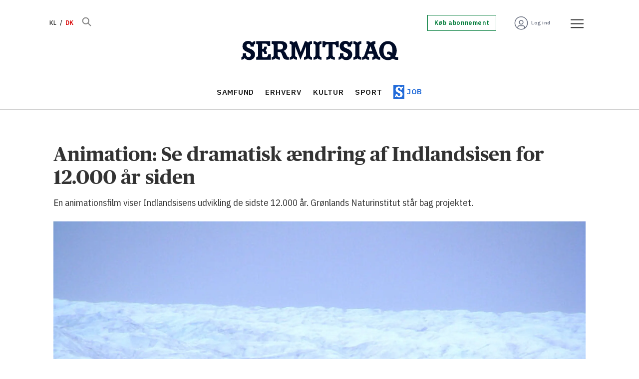

--- FILE ---
content_type: text/html; charset=UTF-8
request_url: https://www.sermitsiaq.ag/samfund/animation-se-dramatisk-aendring-af-indlandsisen-for-12000-ar-siden/498754
body_size: 25411
content:
<!DOCTYPE html>
<html lang="da-DK" dir="ltr" class="resp_fonts">

    <head>
                
                <script type="module">
                    import { ClientAPI } from '/view-resources/baseview/public/common/ClientAPI/index.js?v=1768293024-L4';
                    window.labClientAPI = new ClientAPI({
                        pageData: {
                            url: 'https://www.sermitsiaq.ag/samfund/animation-se-dramatisk-aendring-af-indlandsisen-for-12000-ar-siden/498754',
                            pageType: 'article',
                            pageId: '498754',
                            section: 'samfund',
                            title: 'Animation: Se dramatisk ændring af Indlandsisen for 12.000 år siden',
                            seotitle: 'Animation: Se dramatisk ændring af Indlandsisen for 12.000 år siden',
                            sometitle: 'Animation: Se dramatisk ændring af Indlandsisen for 12.000 år siden',
                            description: 'En animationsfilm viser Indlandsisens udvikling de sidste 12.000 år. Grønlands Naturinstitut står bag projektet.',
                            seodescription: 'En animationsfilm viser Indlandsisens udvikling de sidste 12.000 år. Grønlands Naturinstitut står bag projektet.',
                            somedescription: 'En animationsfilm viser Indlandsisens udvikling de sidste 12.000 år. Grønlands Naturinstitut står bag projektet.',
                            device: 'desktop',
                            cmsVersion: '4.2.15',
                            contentLanguage: 'da-DK',
                            published: '2023-02-05T10:40:00.000Z',
                            tags: ["samfund", "indland", "klima og miljø"],
                            bylines: ["Thomas Munk Veirum"],
                            site: {
                                domain: 'https://www.sermitsiaq.ag',
                                id: '4',
                                alias: 'sermitsiaq'
                            }
                            // Todo: Add paywall info ...
                        },
                        debug: false
                    });
                </script>

                <title>Animation: Se dramatisk ændring af Indlandsisen for 12.000 år siden</title>
                <meta name="title" content="Animation: Se dramatisk ændring af Indlandsisen for 12.000 år siden">
                <meta name="description" content="En animationsfilm viser Indlandsisens udvikling de sidste 12.000 år. Grønlands Naturinstitut står bag projektet.">
                <meta http-equiv="Content-Type" content="text/html; charset=utf-8">
                <link rel="canonical" href="https://www.sermitsiaq.ag/samfund/animation-se-dramatisk-aendring-af-indlandsisen-for-12000-ar-siden/498754">
                <meta name="viewport" content="width=device-width, initial-scale=1">
                
                <meta property="og:type" content="article">
                <meta property="og:title" content="Animation: Se dramatisk ændring af Indlandsisen for 12.000 år siden">
                <meta property="og:description" content="En animationsfilm viser Indlandsisens udvikling de sidste 12.000 år. Grønlands Naturinstitut står bag projektet.">
                <meta property="article:published_time" content="2023-02-05T10:40:00.000Z">
                <meta property="article:modified_time" content="2023-02-05T10:40:00.000Z">
                <meta property="article:author" content="Thomas Munk Veirum">
                <meta property="article:tag" content="samfund">
                <meta property="article:tag" content="indland">
                <meta property="article:tag" content="klima og miljø">
                <meta property="og:image" content="https://image.sermitsiaq.ag/104476.jpg?imageId=104476&panox=0&panoy=0&panow=0&panoh=0&width=1200&height=683">
                <meta property="og:image:width" content="1200">
                <meta property="og:image:height" content="684">
                <meta name="twitter:card" content="summary_large_image">
                
                <meta name="twitter:title" content="Animation: Se dramatisk ændring af Indlandsisen for 12.000 år siden">
                <meta name="twitter:description" content="En animationsfilm viser Indlandsisens udvikling de sidste 12.000 år. Grønlands Naturinstitut står bag projektet.">
                <meta name="twitter:image" content="https://image.sermitsiaq.ag/104476.jpg?imageId=104476&panox=0&panoy=0&panow=0&panoh=0&width=1200&height=683">
                <link rel="alternate" type="application/json+oembed" href="https://www.sermitsiaq.ag/samfund/animation-se-dramatisk-aendring-af-indlandsisen-for-12000-ar-siden/498754?lab_viewport=oembed">

                
                <script type="text/javascript">var _sf_startpt=(new Date()).getTime()</script><script >
  window.dataLayer = window.dataLayer || [];
  function gtag() { dataLayer.push(arguments); }

  gtag('consent', 'default', {
    'ad_user_data': 'denied',
    'ad_personalization': 'denied',
    'ad_storage': 'denied',
    'analytics_storage': 'denied',
    'wait_for_update': 500,
  });
  </script><script id="CookieConsent" src="https://policy.app.cookieinformation.com/uc.js" data-culture="DA" data-gcm-version="2.0" type="text/javascript"></script>
                
                
                <meta property="og:url" content="https://www.sermitsiaq.ag/samfund/animation-se-dramatisk-aendring-af-indlandsisen-for-12000-ar-siden/498754">
                        <link type="image/png" rel="icon" href="/view-resources/dachser2/public/sermitsiaq/1-favicon.ico">
                        <link type="image/png" rel="icon" sizes="16x16" href="/view-resources/dachser2/public/sermitsiaq/1-favicon-16x16.png">
                        <link type="image/png" rel="icon" sizes="32x32" href="/view-resources/dachser2/public/sermitsiaq/1-favicon-32x32.png">
                        <link type="image/png" rel="icon" sizes="192x192" href="/view-resources/dachser2/public/sermitsiaq/1-android-chrome-192x192.png">
                        <link type="image/png" rel="icon" sizes="512x512" href="/view-resources/dachser2/public/sermitsiaq/1-android-chrome-512x512.png">
                        <link type="image/png" rel="apple-touch-icon" sizes="180x180" href="/view-resources/dachser2/public/sermitsiaq/1-apple-touch-icon.png">
                    
                <link href="https://fonts.googleapis.com/css?family=Merriweather:300,400,700,900" rel="stylesheet"  media="print" onload="this.media='all'" >
                <link rel="stylesheet" href="/view-resources/view/css/grid.css?v=1768293024-L4">
                <link rel="stylesheet" href="/view-resources/view/css/main.css?v=1768293024-L4">
                <link rel="stylesheet" href="/view-resources/view/css/colors.css?v=1768293024-L4">
                <link rel="stylesheet" href="/view-resources/view/css/print.css?v=1768293024-L4" media="print">
                <link rel="stylesheet" href="/view-resources/view/css/foundation-icons/foundation-icons.css?v=1768293024-L4">
                <link rel="stylesheet" href="/view-resources/view/css/site/sermitsiaq.css?v=1768293024-L4">
                <style data-key="custom_properties">
                    :root{--primary: rgba(34,107,217,1);--secondary: rgba(144,133,115,1);--tertiary: rgba(0,123,57,1);--quaternary: rgba(254,89,112,1);--quinary: rgba(229,97,1,1);--senary: rgba(1,12,39,1);--septenary: rgba(216,0,0,1);--white: rgba(255,255,255,1);--black: rgba(0,0,0,1);--octonary: rgba(2,61,130,1);--nonary: rgba(108,206,212,1);--custom-1: rgba(219,234,236,1);--custom-2: rgba(125,0,104,1);--custom-3: rgba(253,237,95,1);--custom-4: rgba(103,109,126,1);--custom-5: rgba(153,158,169,1);--custom-6: rgba(204,206,212,1);--bg-primary: rgba(34,107,217,1);--bg-secondary: rgba(144,133,115,1);--bg-tertiary: rgba(0,123,57,1);--bg-quaternary: rgba(254,89,112,1);--bg-quinary: rgba(229,97,1,1);--bg-senary: rgba(1,12,39,1);--bg-septenary: rgba(216,0,0,1);--bg-white: rgba(255,255,255,1);--bg-black: rgba(2,61,130,1);--bg-nonary: rgba(108,206,212,1);--bg-custom-1: rgba(165,214,217,1);--bg-custom-2: rgba(219,234,236,1);--bg-custom-3: rgba(125,0,104,1);--bg-custom-4: rgba(253,237,95,1);--bg-custom-5: rgba(103,109,126,1);--bg-custom-6: rgba(153,158,169,1);--bg-custom-7: rgba(204,206,212,1);--bg-octonary: rgba(245,245,246,1);}
                </style>
                <style data-key="background_colors">
                    .bg-primary {background-color: rgba(34,107,217,1);color: #fff;}.bg-secondary {background-color: rgba(144,133,115,1);}.bg-tertiary {background-color: rgba(0,123,57,1);color: #fff;}.bg-quaternary {background-color: rgba(254,89,112,1);}.bg-quinary {background-color: rgba(229,97,1,1);color: #fff;}.bg-senary {background-color: rgba(1,12,39,1);color: #fff;}.bg-septenary {background-color: rgba(216,0,0,1);color: #fff;}.bg-white {background-color: rgba(255,255,255,1);}.bg-black {background-color: rgba(2,61,130,1);color: #fff;}.bg-nonary {background-color: rgba(108,206,212,1);}.bg-custom-1 {background-color: rgba(165,214,217,1);}.bg-custom-2 {background-color: rgba(219,234,236,1);}.bg-custom-3 {background-color: rgba(125,0,104,1);color: #fff;}.bg-custom-4 {background-color: rgba(253,237,95,1);}.bg-custom-5 {background-color: rgba(103,109,126,1);color: #fff;}.bg-custom-6 {background-color: rgba(153,158,169,1);}.bg-custom-7 {background-color: rgba(204,206,212,1);}.bg-octonary {background-color: rgba(245,245,246,1);}@media (max-width: 1023px) { .color_mobile_bg-primary {background-color: rgba(34,107,217,1);color: #fff;}}@media (max-width: 1023px) { .color_mobile_bg-secondary {background-color: rgba(144,133,115,1);}}@media (max-width: 1023px) { .color_mobile_bg-tertiary {background-color: rgba(0,123,57,1);color: #fff;}}@media (max-width: 1023px) { .color_mobile_bg-quaternary {background-color: rgba(254,89,112,1);}}@media (max-width: 1023px) { .color_mobile_bg-quinary {background-color: rgba(229,97,1,1);color: #fff;}}@media (max-width: 1023px) { .color_mobile_bg-senary {background-color: rgba(1,12,39,1);color: #fff;}}@media (max-width: 1023px) { .color_mobile_bg-septenary {background-color: rgba(216,0,0,1);color: #fff;}}@media (max-width: 1023px) { .color_mobile_bg-white {background-color: rgba(255,255,255,1);}}@media (max-width: 1023px) { .color_mobile_bg-black {background-color: rgba(2,61,130,1);color: #fff;}}@media (max-width: 1023px) { .color_mobile_bg-nonary {background-color: rgba(108,206,212,1);}}@media (max-width: 1023px) { .color_mobile_bg-custom-1 {background-color: rgba(165,214,217,1);}}@media (max-width: 1023px) { .color_mobile_bg-custom-2 {background-color: rgba(219,234,236,1);}}@media (max-width: 1023px) { .color_mobile_bg-custom-3 {background-color: rgba(125,0,104,1);color: #fff;}}@media (max-width: 1023px) { .color_mobile_bg-custom-4 {background-color: rgba(253,237,95,1);}}@media (max-width: 1023px) { .color_mobile_bg-custom-5 {background-color: rgba(103,109,126,1);color: #fff;}}@media (max-width: 1023px) { .color_mobile_bg-custom-6 {background-color: rgba(153,158,169,1);}}@media (max-width: 1023px) { .color_mobile_bg-custom-7 {background-color: rgba(204,206,212,1);}}@media (max-width: 1023px) { .color_mobile_bg-octonary {background-color: rgba(245,245,246,1);}}
                </style>
                <style data-key="background_colors_opacity">
                    .bg-primary.op-bg_20 {background-color: rgba(34, 107, 217, 0.2);color: #fff;}.bg-primary.op-bg_40 {background-color: rgba(34, 107, 217, 0.4);color: #fff;}.bg-primary.op-bg_60 {background-color: rgba(34, 107, 217, 0.6);color: #fff;}.bg-primary.op-bg_80 {background-color: rgba(34, 107, 217, 0.8);color: #fff;}.bg-secondary.op-bg_20 {background-color: rgba(144, 133, 115, 0.2);}.bg-secondary.op-bg_40 {background-color: rgba(144, 133, 115, 0.4);}.bg-secondary.op-bg_60 {background-color: rgba(144, 133, 115, 0.6);}.bg-secondary.op-bg_80 {background-color: rgba(144, 133, 115, 0.8);}.bg-tertiary.op-bg_20 {background-color: rgba(0, 123, 57, 0.2);color: #fff;}.bg-tertiary.op-bg_40 {background-color: rgba(0, 123, 57, 0.4);color: #fff;}.bg-tertiary.op-bg_60 {background-color: rgba(0, 123, 57, 0.6);color: #fff;}.bg-tertiary.op-bg_80 {background-color: rgba(0, 123, 57, 0.8);color: #fff;}.bg-quaternary.op-bg_20 {background-color: rgba(254, 89, 112, 0.2);}.bg-quaternary.op-bg_40 {background-color: rgba(254, 89, 112, 0.4);}.bg-quaternary.op-bg_60 {background-color: rgba(254, 89, 112, 0.6);}.bg-quaternary.op-bg_80 {background-color: rgba(254, 89, 112, 0.8);}.bg-quinary.op-bg_20 {background-color: rgba(229, 97, 1, 0.2);color: #fff;}.bg-quinary.op-bg_40 {background-color: rgba(229, 97, 1, 0.4);color: #fff;}.bg-quinary.op-bg_60 {background-color: rgba(229, 97, 1, 0.6);color: #fff;}.bg-quinary.op-bg_80 {background-color: rgba(229, 97, 1, 0.8);color: #fff;}.bg-senary.op-bg_20 {background-color: rgba(1, 12, 39, 0.2);color: #fff;}.bg-senary.op-bg_40 {background-color: rgba(1, 12, 39, 0.4);color: #fff;}.bg-senary.op-bg_60 {background-color: rgba(1, 12, 39, 0.6);color: #fff;}.bg-senary.op-bg_80 {background-color: rgba(1, 12, 39, 0.8);color: #fff;}.bg-septenary.op-bg_20 {background-color: rgba(216, 0, 0, 0.2);color: #fff;}.bg-septenary.op-bg_40 {background-color: rgba(216, 0, 0, 0.4);color: #fff;}.bg-septenary.op-bg_60 {background-color: rgba(216, 0, 0, 0.6);color: #fff;}.bg-septenary.op-bg_80 {background-color: rgba(216, 0, 0, 0.8);color: #fff;}.bg-white.op-bg_20 {background-color: rgba(255, 255, 255, 0.2);}.bg-white.op-bg_40 {background-color: rgba(255, 255, 255, 0.4);}.bg-white.op-bg_60 {background-color: rgba(255, 255, 255, 0.6);}.bg-white.op-bg_80 {background-color: rgba(255, 255, 255, 0.8);}.bg-black.op-bg_20 {background-color: rgba(2, 61, 130, 0.2);color: #fff;}.bg-black.op-bg_40 {background-color: rgba(2, 61, 130, 0.4);color: #fff;}.bg-black.op-bg_60 {background-color: rgba(2, 61, 130, 0.6);color: #fff;}.bg-black.op-bg_80 {background-color: rgba(2, 61, 130, 0.8);color: #fff;}.bg-nonary.op-bg_20 {background-color: rgba(108, 206, 212, 0.2);}.bg-nonary.op-bg_40 {background-color: rgba(108, 206, 212, 0.4);}.bg-nonary.op-bg_60 {background-color: rgba(108, 206, 212, 0.6);}.bg-nonary.op-bg_80 {background-color: rgba(108, 206, 212, 0.8);}.bg-custom-1.op-bg_20 {background-color: rgba(165, 214, 217, 0.2);}.bg-custom-1.op-bg_40 {background-color: rgba(165, 214, 217, 0.4);}.bg-custom-1.op-bg_60 {background-color: rgba(165, 214, 217, 0.6);}.bg-custom-1.op-bg_80 {background-color: rgba(165, 214, 217, 0.8);}.bg-custom-2.op-bg_20 {background-color: rgba(219, 234, 236, 0.2);}.bg-custom-2.op-bg_40 {background-color: rgba(219, 234, 236, 0.4);}.bg-custom-2.op-bg_60 {background-color: rgba(219, 234, 236, 0.6);}.bg-custom-2.op-bg_80 {background-color: rgba(219, 234, 236, 0.8);}.bg-custom-3.op-bg_20 {background-color: rgba(125, 0, 104, 0.2);color: #fff;}.bg-custom-3.op-bg_40 {background-color: rgba(125, 0, 104, 0.4);color: #fff;}.bg-custom-3.op-bg_60 {background-color: rgba(125, 0, 104, 0.6);color: #fff;}.bg-custom-3.op-bg_80 {background-color: rgba(125, 0, 104, 0.8);color: #fff;}.bg-custom-4.op-bg_20 {background-color: rgba(253, 237, 95, 0.2);}.bg-custom-4.op-bg_40 {background-color: rgba(253, 237, 95, 0.4);}.bg-custom-4.op-bg_60 {background-color: rgba(253, 237, 95, 0.6);}.bg-custom-4.op-bg_80 {background-color: rgba(253, 237, 95, 0.8);}.bg-custom-5.op-bg_20 {background-color: rgba(103, 109, 126, 0.2);color: #fff;}.bg-custom-5.op-bg_40 {background-color: rgba(103, 109, 126, 0.4);color: #fff;}.bg-custom-5.op-bg_60 {background-color: rgba(103, 109, 126, 0.6);color: #fff;}.bg-custom-5.op-bg_80 {background-color: rgba(103, 109, 126, 0.8);color: #fff;}.bg-custom-6.op-bg_20 {background-color: rgba(153, 158, 169, 0.2);}.bg-custom-6.op-bg_40 {background-color: rgba(153, 158, 169, 0.4);}.bg-custom-6.op-bg_60 {background-color: rgba(153, 158, 169, 0.6);}.bg-custom-6.op-bg_80 {background-color: rgba(153, 158, 169, 0.8);}.bg-custom-7.op-bg_20 {background-color: rgba(204, 206, 212, 0.2);}.bg-custom-7.op-bg_40 {background-color: rgba(204, 206, 212, 0.4);}.bg-custom-7.op-bg_60 {background-color: rgba(204, 206, 212, 0.6);}.bg-custom-7.op-bg_80 {background-color: rgba(204, 206, 212, 0.8);}.bg-octonary.op-bg_20 {background-color: rgba(245, 245, 246, 0.2);}.bg-octonary.op-bg_40 {background-color: rgba(245, 245, 246, 0.4);}.bg-octonary.op-bg_60 {background-color: rgba(245, 245, 246, 0.6);}.bg-octonary.op-bg_80 {background-color: rgba(245, 245, 246, 0.8);}@media (max-width: 1023px) { .color_mobile_bg-primary.op-bg_20 {background-color: rgba(34, 107, 217, 0.2);color: #fff;}}@media (max-width: 1023px) { .color_mobile_bg-primary.op-bg_40 {background-color: rgba(34, 107, 217, 0.4);color: #fff;}}@media (max-width: 1023px) { .color_mobile_bg-primary.op-bg_60 {background-color: rgba(34, 107, 217, 0.6);color: #fff;}}@media (max-width: 1023px) { .color_mobile_bg-primary.op-bg_80 {background-color: rgba(34, 107, 217, 0.8);color: #fff;}}@media (max-width: 1023px) { .color_mobile_bg-secondary.op-bg_20 {background-color: rgba(144, 133, 115, 0.2);}}@media (max-width: 1023px) { .color_mobile_bg-secondary.op-bg_40 {background-color: rgba(144, 133, 115, 0.4);}}@media (max-width: 1023px) { .color_mobile_bg-secondary.op-bg_60 {background-color: rgba(144, 133, 115, 0.6);}}@media (max-width: 1023px) { .color_mobile_bg-secondary.op-bg_80 {background-color: rgba(144, 133, 115, 0.8);}}@media (max-width: 1023px) { .color_mobile_bg-tertiary.op-bg_20 {background-color: rgba(0, 123, 57, 0.2);color: #fff;}}@media (max-width: 1023px) { .color_mobile_bg-tertiary.op-bg_40 {background-color: rgba(0, 123, 57, 0.4);color: #fff;}}@media (max-width: 1023px) { .color_mobile_bg-tertiary.op-bg_60 {background-color: rgba(0, 123, 57, 0.6);color: #fff;}}@media (max-width: 1023px) { .color_mobile_bg-tertiary.op-bg_80 {background-color: rgba(0, 123, 57, 0.8);color: #fff;}}@media (max-width: 1023px) { .color_mobile_bg-quaternary.op-bg_20 {background-color: rgba(254, 89, 112, 0.2);}}@media (max-width: 1023px) { .color_mobile_bg-quaternary.op-bg_40 {background-color: rgba(254, 89, 112, 0.4);}}@media (max-width: 1023px) { .color_mobile_bg-quaternary.op-bg_60 {background-color: rgba(254, 89, 112, 0.6);}}@media (max-width: 1023px) { .color_mobile_bg-quaternary.op-bg_80 {background-color: rgba(254, 89, 112, 0.8);}}@media (max-width: 1023px) { .color_mobile_bg-quinary.op-bg_20 {background-color: rgba(229, 97, 1, 0.2);color: #fff;}}@media (max-width: 1023px) { .color_mobile_bg-quinary.op-bg_40 {background-color: rgba(229, 97, 1, 0.4);color: #fff;}}@media (max-width: 1023px) { .color_mobile_bg-quinary.op-bg_60 {background-color: rgba(229, 97, 1, 0.6);color: #fff;}}@media (max-width: 1023px) { .color_mobile_bg-quinary.op-bg_80 {background-color: rgba(229, 97, 1, 0.8);color: #fff;}}@media (max-width: 1023px) { .color_mobile_bg-senary.op-bg_20 {background-color: rgba(1, 12, 39, 0.2);color: #fff;}}@media (max-width: 1023px) { .color_mobile_bg-senary.op-bg_40 {background-color: rgba(1, 12, 39, 0.4);color: #fff;}}@media (max-width: 1023px) { .color_mobile_bg-senary.op-bg_60 {background-color: rgba(1, 12, 39, 0.6);color: #fff;}}@media (max-width: 1023px) { .color_mobile_bg-senary.op-bg_80 {background-color: rgba(1, 12, 39, 0.8);color: #fff;}}@media (max-width: 1023px) { .color_mobile_bg-septenary.op-bg_20 {background-color: rgba(216, 0, 0, 0.2);color: #fff;}}@media (max-width: 1023px) { .color_mobile_bg-septenary.op-bg_40 {background-color: rgba(216, 0, 0, 0.4);color: #fff;}}@media (max-width: 1023px) { .color_mobile_bg-septenary.op-bg_60 {background-color: rgba(216, 0, 0, 0.6);color: #fff;}}@media (max-width: 1023px) { .color_mobile_bg-septenary.op-bg_80 {background-color: rgba(216, 0, 0, 0.8);color: #fff;}}@media (max-width: 1023px) { .color_mobile_bg-white.op-bg_20 {background-color: rgba(255, 255, 255, 0.2);}}@media (max-width: 1023px) { .color_mobile_bg-white.op-bg_40 {background-color: rgba(255, 255, 255, 0.4);}}@media (max-width: 1023px) { .color_mobile_bg-white.op-bg_60 {background-color: rgba(255, 255, 255, 0.6);}}@media (max-width: 1023px) { .color_mobile_bg-white.op-bg_80 {background-color: rgba(255, 255, 255, 0.8);}}@media (max-width: 1023px) { .color_mobile_bg-black.op-bg_20 {background-color: rgba(2, 61, 130, 0.2);color: #fff;}}@media (max-width: 1023px) { .color_mobile_bg-black.op-bg_40 {background-color: rgba(2, 61, 130, 0.4);color: #fff;}}@media (max-width: 1023px) { .color_mobile_bg-black.op-bg_60 {background-color: rgba(2, 61, 130, 0.6);color: #fff;}}@media (max-width: 1023px) { .color_mobile_bg-black.op-bg_80 {background-color: rgba(2, 61, 130, 0.8);color: #fff;}}@media (max-width: 1023px) { .color_mobile_bg-nonary.op-bg_20 {background-color: rgba(108, 206, 212, 0.2);}}@media (max-width: 1023px) { .color_mobile_bg-nonary.op-bg_40 {background-color: rgba(108, 206, 212, 0.4);}}@media (max-width: 1023px) { .color_mobile_bg-nonary.op-bg_60 {background-color: rgba(108, 206, 212, 0.6);}}@media (max-width: 1023px) { .color_mobile_bg-nonary.op-bg_80 {background-color: rgba(108, 206, 212, 0.8);}}@media (max-width: 1023px) { .color_mobile_bg-custom-1.op-bg_20 {background-color: rgba(165, 214, 217, 0.2);}}@media (max-width: 1023px) { .color_mobile_bg-custom-1.op-bg_40 {background-color: rgba(165, 214, 217, 0.4);}}@media (max-width: 1023px) { .color_mobile_bg-custom-1.op-bg_60 {background-color: rgba(165, 214, 217, 0.6);}}@media (max-width: 1023px) { .color_mobile_bg-custom-1.op-bg_80 {background-color: rgba(165, 214, 217, 0.8);}}@media (max-width: 1023px) { .color_mobile_bg-custom-2.op-bg_20 {background-color: rgba(219, 234, 236, 0.2);}}@media (max-width: 1023px) { .color_mobile_bg-custom-2.op-bg_40 {background-color: rgba(219, 234, 236, 0.4);}}@media (max-width: 1023px) { .color_mobile_bg-custom-2.op-bg_60 {background-color: rgba(219, 234, 236, 0.6);}}@media (max-width: 1023px) { .color_mobile_bg-custom-2.op-bg_80 {background-color: rgba(219, 234, 236, 0.8);}}@media (max-width: 1023px) { .color_mobile_bg-custom-3.op-bg_20 {background-color: rgba(125, 0, 104, 0.2);color: #fff;}}@media (max-width: 1023px) { .color_mobile_bg-custom-3.op-bg_40 {background-color: rgba(125, 0, 104, 0.4);color: #fff;}}@media (max-width: 1023px) { .color_mobile_bg-custom-3.op-bg_60 {background-color: rgba(125, 0, 104, 0.6);color: #fff;}}@media (max-width: 1023px) { .color_mobile_bg-custom-3.op-bg_80 {background-color: rgba(125, 0, 104, 0.8);color: #fff;}}@media (max-width: 1023px) { .color_mobile_bg-custom-4.op-bg_20 {background-color: rgba(253, 237, 95, 0.2);}}@media (max-width: 1023px) { .color_mobile_bg-custom-4.op-bg_40 {background-color: rgba(253, 237, 95, 0.4);}}@media (max-width: 1023px) { .color_mobile_bg-custom-4.op-bg_60 {background-color: rgba(253, 237, 95, 0.6);}}@media (max-width: 1023px) { .color_mobile_bg-custom-4.op-bg_80 {background-color: rgba(253, 237, 95, 0.8);}}@media (max-width: 1023px) { .color_mobile_bg-custom-5.op-bg_20 {background-color: rgba(103, 109, 126, 0.2);color: #fff;}}@media (max-width: 1023px) { .color_mobile_bg-custom-5.op-bg_40 {background-color: rgba(103, 109, 126, 0.4);color: #fff;}}@media (max-width: 1023px) { .color_mobile_bg-custom-5.op-bg_60 {background-color: rgba(103, 109, 126, 0.6);color: #fff;}}@media (max-width: 1023px) { .color_mobile_bg-custom-5.op-bg_80 {background-color: rgba(103, 109, 126, 0.8);color: #fff;}}@media (max-width: 1023px) { .color_mobile_bg-custom-6.op-bg_20 {background-color: rgba(153, 158, 169, 0.2);}}@media (max-width: 1023px) { .color_mobile_bg-custom-6.op-bg_40 {background-color: rgba(153, 158, 169, 0.4);}}@media (max-width: 1023px) { .color_mobile_bg-custom-6.op-bg_60 {background-color: rgba(153, 158, 169, 0.6);}}@media (max-width: 1023px) { .color_mobile_bg-custom-6.op-bg_80 {background-color: rgba(153, 158, 169, 0.8);}}@media (max-width: 1023px) { .color_mobile_bg-custom-7.op-bg_20 {background-color: rgba(204, 206, 212, 0.2);}}@media (max-width: 1023px) { .color_mobile_bg-custom-7.op-bg_40 {background-color: rgba(204, 206, 212, 0.4);}}@media (max-width: 1023px) { .color_mobile_bg-custom-7.op-bg_60 {background-color: rgba(204, 206, 212, 0.6);}}@media (max-width: 1023px) { .color_mobile_bg-custom-7.op-bg_80 {background-color: rgba(204, 206, 212, 0.8);}}@media (max-width: 1023px) { .color_mobile_bg-octonary.op-bg_20 {background-color: rgba(245, 245, 246, 0.2);}}@media (max-width: 1023px) { .color_mobile_bg-octonary.op-bg_40 {background-color: rgba(245, 245, 246, 0.4);}}@media (max-width: 1023px) { .color_mobile_bg-octonary.op-bg_60 {background-color: rgba(245, 245, 246, 0.6);}}@media (max-width: 1023px) { .color_mobile_bg-octonary.op-bg_80 {background-color: rgba(245, 245, 246, 0.8);}}
                </style>
                <style data-key="border_colors">
                    .border-bg-primary{--border-color: var(--bg-primary);}.mobile_border-bg-primary{--mobile-border-color: var(--bg-primary);}.border-bg-secondary{--border-color: var(--bg-secondary);}.mobile_border-bg-secondary{--mobile-border-color: var(--bg-secondary);}.border-bg-tertiary{--border-color: var(--bg-tertiary);}.mobile_border-bg-tertiary{--mobile-border-color: var(--bg-tertiary);}.border-bg-quaternary{--border-color: var(--bg-quaternary);}.mobile_border-bg-quaternary{--mobile-border-color: var(--bg-quaternary);}.border-bg-quinary{--border-color: var(--bg-quinary);}.mobile_border-bg-quinary{--mobile-border-color: var(--bg-quinary);}.border-bg-senary{--border-color: var(--bg-senary);}.mobile_border-bg-senary{--mobile-border-color: var(--bg-senary);}.border-bg-septenary{--border-color: var(--bg-septenary);}.mobile_border-bg-septenary{--mobile-border-color: var(--bg-septenary);}.border-bg-white{--border-color: var(--bg-white);}.mobile_border-bg-white{--mobile-border-color: var(--bg-white);}.border-bg-black{--border-color: var(--bg-black);}.mobile_border-bg-black{--mobile-border-color: var(--bg-black);}.border-bg-nonary{--border-color: var(--bg-nonary);}.mobile_border-bg-nonary{--mobile-border-color: var(--bg-nonary);}.border-bg-custom-1{--border-color: var(--bg-custom-1);}.mobile_border-bg-custom-1{--mobile-border-color: var(--bg-custom-1);}.border-bg-custom-2{--border-color: var(--bg-custom-2);}.mobile_border-bg-custom-2{--mobile-border-color: var(--bg-custom-2);}.border-bg-custom-3{--border-color: var(--bg-custom-3);}.mobile_border-bg-custom-3{--mobile-border-color: var(--bg-custom-3);}.border-bg-custom-4{--border-color: var(--bg-custom-4);}.mobile_border-bg-custom-4{--mobile-border-color: var(--bg-custom-4);}.border-bg-custom-5{--border-color: var(--bg-custom-5);}.mobile_border-bg-custom-5{--mobile-border-color: var(--bg-custom-5);}.border-bg-custom-6{--border-color: var(--bg-custom-6);}.mobile_border-bg-custom-6{--mobile-border-color: var(--bg-custom-6);}.border-bg-custom-7{--border-color: var(--bg-custom-7);}.mobile_border-bg-custom-7{--mobile-border-color: var(--bg-custom-7);}.border-bg-octonary{--border-color: var(--bg-octonary);}.mobile_border-bg-octonary{--mobile-border-color: var(--bg-octonary);}
                </style>
                <style data-key="font_colors">
                    .primary {color: rgba(34,107,217,1) !important;}.secondary {color: rgba(144,133,115,1) !important;}.tertiary {color: rgba(0,123,57,1) !important;}.quaternary {color: rgba(254,89,112,1) !important;}.quinary {color: rgba(229,97,1,1) !important;}.senary {color: rgba(1,12,39,1) !important;}.septenary {color: rgba(216,0,0,1) !important;}.white {color: rgba(255,255,255,1) !important;}.black {color: rgba(0,0,0,1) !important;}.octonary {color: rgba(2,61,130,1) !important;}.nonary {color: rgba(108,206,212,1) !important;}.custom-1 {color: rgba(219,234,236,1) !important;}.custom-2 {color: rgba(125,0,104,1) !important;}.custom-3 {color: rgba(253,237,95,1) !important;}.custom-4 {color: rgba(103,109,126,1) !important;}.custom-5 {color: rgba(153,158,169,1) !important;}.custom-6 {color: rgba(204,206,212,1) !important;}@media (max-width: 1023px) { .color_mobile_primary {color: rgba(34,107,217,1) !important;}}@media (max-width: 1023px) { .color_mobile_secondary {color: rgba(144,133,115,1) !important;}}@media (max-width: 1023px) { .color_mobile_tertiary {color: rgba(0,123,57,1) !important;}}@media (max-width: 1023px) { .color_mobile_quaternary {color: rgba(254,89,112,1) !important;}}@media (max-width: 1023px) { .color_mobile_quinary {color: rgba(229,97,1,1) !important;}}@media (max-width: 1023px) { .color_mobile_senary {color: rgba(1,12,39,1) !important;}}@media (max-width: 1023px) { .color_mobile_septenary {color: rgba(216,0,0,1) !important;}}@media (max-width: 1023px) { .color_mobile_white {color: rgba(255,255,255,1) !important;}}@media (max-width: 1023px) { .color_mobile_black {color: rgba(0,0,0,1) !important;}}@media (max-width: 1023px) { .color_mobile_octonary {color: rgba(2,61,130,1) !important;}}@media (max-width: 1023px) { .color_mobile_nonary {color: rgba(108,206,212,1) !important;}}@media (max-width: 1023px) { .color_mobile_custom-1 {color: rgba(219,234,236,1) !important;}}@media (max-width: 1023px) { .color_mobile_custom-2 {color: rgba(125,0,104,1) !important;}}@media (max-width: 1023px) { .color_mobile_custom-3 {color: rgba(253,237,95,1) !important;}}@media (max-width: 1023px) { .color_mobile_custom-4 {color: rgba(103,109,126,1) !important;}}@media (max-width: 1023px) { .color_mobile_custom-5 {color: rgba(153,158,169,1) !important;}}@media (max-width: 1023px) { .color_mobile_custom-6 {color: rgba(204,206,212,1) !important;}}
                </style>
                <style data-key="image_gradient">
                    .image-gradient-bg-primary{--background-color: var(--bg-primary);}.color_mobile_image-gradient-bg-primary{--mobile-background-color: var(--bg-primary);}.image-gradient-bg-secondary{--background-color: var(--bg-secondary);}.color_mobile_image-gradient-bg-secondary{--mobile-background-color: var(--bg-secondary);}.image-gradient-bg-tertiary{--background-color: var(--bg-tertiary);}.color_mobile_image-gradient-bg-tertiary{--mobile-background-color: var(--bg-tertiary);}.image-gradient-bg-quaternary{--background-color: var(--bg-quaternary);}.color_mobile_image-gradient-bg-quaternary{--mobile-background-color: var(--bg-quaternary);}.image-gradient-bg-quinary{--background-color: var(--bg-quinary);}.color_mobile_image-gradient-bg-quinary{--mobile-background-color: var(--bg-quinary);}.image-gradient-bg-senary{--background-color: var(--bg-senary);}.color_mobile_image-gradient-bg-senary{--mobile-background-color: var(--bg-senary);}.image-gradient-bg-septenary{--background-color: var(--bg-septenary);}.color_mobile_image-gradient-bg-septenary{--mobile-background-color: var(--bg-septenary);}.image-gradient-bg-white{--background-color: var(--bg-white);}.color_mobile_image-gradient-bg-white{--mobile-background-color: var(--bg-white);}.image-gradient-bg-black{--background-color: var(--bg-black);}.color_mobile_image-gradient-bg-black{--mobile-background-color: var(--bg-black);}.image-gradient-bg-nonary{--background-color: var(--bg-nonary);}.color_mobile_image-gradient-bg-nonary{--mobile-background-color: var(--bg-nonary);}.image-gradient-bg-custom-1{--background-color: var(--bg-custom-1);}.color_mobile_image-gradient-bg-custom-1{--mobile-background-color: var(--bg-custom-1);}.image-gradient-bg-custom-2{--background-color: var(--bg-custom-2);}.color_mobile_image-gradient-bg-custom-2{--mobile-background-color: var(--bg-custom-2);}.image-gradient-bg-custom-3{--background-color: var(--bg-custom-3);}.color_mobile_image-gradient-bg-custom-3{--mobile-background-color: var(--bg-custom-3);}.image-gradient-bg-custom-4{--background-color: var(--bg-custom-4);}.color_mobile_image-gradient-bg-custom-4{--mobile-background-color: var(--bg-custom-4);}.image-gradient-bg-custom-5{--background-color: var(--bg-custom-5);}.color_mobile_image-gradient-bg-custom-5{--mobile-background-color: var(--bg-custom-5);}.image-gradient-bg-custom-6{--background-color: var(--bg-custom-6);}.color_mobile_image-gradient-bg-custom-6{--mobile-background-color: var(--bg-custom-6);}.image-gradient-bg-custom-7{--background-color: var(--bg-custom-7);}.color_mobile_image-gradient-bg-custom-7{--mobile-background-color: var(--bg-custom-7);}.image-gradient-bg-octonary{--background-color: var(--bg-octonary);}.color_mobile_image-gradient-bg-octonary{--mobile-background-color: var(--bg-octonary);}
                </style>
                <style data-key="custom_css_variables">
                :root {
                    --lab_page_width: 1088px;
                    --lab_columns_gutter: 11px;
                    --space-top: 120;
                    --space-top-adnuntiusAd: ;
                }

                @media(max-width: 767px) {
                    :root {
                        --lab_columns_gutter: 10px;
                    }
                }

                @media(min-width: 767px) {
                    :root {
                    }
                }
                </style>
<script src="/view-resources/public/common/JWTCookie.js?v=1768293024-L4"></script>
<script src="/view-resources/public/common/Paywall.js?v=1768293024-L4"></script>
                <script>
                window.Dac = window.Dac || {};
                (function () {
                    if (navigator) {
                        window.Dac.clientData = {
                            language: navigator.language,
                            userAgent: navigator.userAgent,
                            innerWidth: window.innerWidth,
                            innerHeight: window.innerHeight,
                            deviceByMediaQuery: getDeviceByMediaQuery(),
                            labDevice: 'desktop', // Device from labrador
                            device: 'desktop', // Device from varnish
                            paywall: {
                                isAuthenticated: isPaywallAuthenticated(),
                                toggleAuthenticatedContent: toggleAuthenticatedContent,
                                requiredProducts: [],
                            },
                            page: {
                                id: '498754',
                                extId: 'sermitsiaq-242391'
                            },
                            siteAlias: 'sermitsiaq',
                            debug: window.location.href.includes('debug=1')
                        };
                        function getDeviceByMediaQuery() {
                            if (window.matchMedia('(max-width: 767px)').matches) return 'mobile';
                            if (window.matchMedia('(max-width: 1023px)').matches) return 'tablet';
                            return 'desktop';
                        }

                        function isPaywallAuthenticated() {
                            if (window.Dac && window.Dac.JWTCookie) {
                                var JWTCookie = new Dac.JWTCookie({ debug: false });
                                return JWTCookie.isAuthenticated();
                            }
                            return false;
                        }

                        function toggleAuthenticatedContent(settings) {
                            if (!window.Dac || !window.Dac.Paywall) {
                                return;
                            }
                            var Paywall = new Dac.Paywall();
                            var updateDOM = Paywall.updateDOM;

                            if(settings && settings.displayUserName) {
                                var userName = Paywall.getUserName().then((userName) => {
                                    updateDOM(userName !== false, userName, settings.optionalGreetingText);
                                });
                            } else {
                                updateDOM(window.Dac.clientData.paywall.isAuthenticated);
                            }
                        }
                    }
                }());
                </script>
                    <script>
                    (function() {
                        function getCookieValue(name) {
                            const cookie = document.cookie
                                .split('; ')
                                .find(row => row.startsWith(name + '='));
                            return cookie ? cookie.split('=').slice(1).join('=') : null;
                        }

                        const cookieName = 'iteraspass';
                        let value = getCookieValue(cookieName);

                        if (!value) {
                            return;
                        }

                        const lastSlash = value.lastIndexOf('/');
                        if (lastSlash === -1) {
                            return;
                        }
                        const payload = value.substring(0, lastSlash);

                        const fields = payload.split('|');

                        const [
                            accessLevel,
                            paywallId,
                            expiryTimestamp,
                            customerNumber,
                            ipAddress,
                            ...extraFields
                        ] = fields;

                        const accessLevels = (accessLevel || '').split(',');
                        const paywallIds = (paywallId || '').split(',');

                        if ( accessLevels.some(level => level.toLowerCase() === "sub") && typeof Dac !== "undefined" && Dac.clientData && Dac.clientData.paywall ) {
                            Dac.clientData.paywall.isAuthenticated = true;
                        }
                    })();
                    </script>
                    <script type="module" src="/view-resources/baseview/public/common/baseview/moduleHandlers.js?v=1768293024-L4" data-cookieconsent="ignore"></script>
<!-- Global site tag (gtag.js) - Google Analytics -->
<script async src="https://www.googletagmanager.com/gtag/js?id=G-S5LB04Z8ES"></script>
<script>
    window.dataLayer = window.dataLayer || [];
    function gtag(){dataLayer.push(arguments);}
    gtag('js', new Date());
    gtag('config', 'G-S5LB04Z8ES');
</script><!-- Google Tag Manager -->
<script>
    window.dataLayer = window.dataLayer || [];
</script>
<script>(function(w,d,s,l,i){w[l]=w[l]||[];w[l].push({'gtm.start':
new Date().getTime(),event:'gtm.js'});var f=d.getElementsByTagName(s)[0],
j=d.createElement(s),dl=l!='dataLayer'?'&l='+l:'';j.async=true;j.src=
'https://www.googletagmanager.com/gtm.js?id='+i+dl;f.parentNode.insertBefore(j,f);
})(window,document,'script','dataLayer','GTM-KXF2W8B');</script>

                        <script async src="https://securepubads.g.doubleclick.net/tag/js/gpt.js"></script>
                        <script>
                            window.googletag = window.googletag || {cmd: []};

                            googletag.cmd.push(function() {
                                var handleAsTablet = (Dac.clientData.device === 'tablet' || Dac.clientData.innerWidth < 1316);

                                if (!(handleAsTablet && '' === 'true')) {
                                    googletag
                                        .defineSlot('/1076009/2018-Top-Mega-banner', [[930,180], [930,360], [930,500], [960,200], [960,500], [2560,1140]], '2018-Top-Mega-banner')
                                        .addService(googletag.pubads());
                                }
                                if (!(handleAsTablet && 'true' === 'true')) {
                                    googletag
                                        .defineSlot('/1076009/2018-Sticky-left', [[160,600]], '2018-Sticky-left')
                                        .addService(googletag.pubads());
                                }
                                if (!(handleAsTablet && 'true' === 'true')) {
                                    googletag
                                        .defineSlot('/1076009/2018-Sticky-right', [[160,600]], '2018-Sticky-right')
                                        .addService(googletag.pubads());
                                }
                                if (!(handleAsTablet && '' === 'true')) {
                                    googletag
                                        .defineSlot('/1076009/2018-Forsidebanner-7', [[930,180], [930,360], [930,500]], '2018-Forsidebanner-7')
                                        .addService(googletag.pubads());
                                }
                                if (!(handleAsTablet && '' === 'true')) {
                                    googletag
                                        .defineSlot('/1076009/2018-Artikelbanner', [[300,250]], '2018-Artikelbanner')
                                        .addService(googletag.pubads());
                                }

                                googletag.pubads().setTargeting("env", "test");
                                googletag.pubads().setTargeting("site", "sermitsiaq");
                                googletag.pubads().setTargeting("section", "samfund");
                                googletag.pubads().setTargeting("context", "article");
                                googletag.pubads().setTargeting("tags", "samfund,indland,klima og miljø");

                                var useLadyLoading = true || false;
                                if (useLadyLoading) {
                                    googletag.pubads().enableLazyLoad({
                                        fetchMarginPercent: 150 || 150, // Fetch ad content when it is within 1.5 viewports of the visible area
                                        renderMarginPercent: 150 || 150,  // Render ads when they are within 1.5 viewports of the visible area
                                        mobileScaling: 2.0
                                    });
                                }
                                
                                googletag.pubads().enableSingleRequest();
                                googletag.pubads().collapseEmptyDivs();
                                googletag.enableServices();
                            });
                        </script>
                <link href="https://fonts.googleapis.com/css2?family=IBM+Plex+Sans:ital,wght@0,400;0,500;0,600;0,700;1,400;1,500;1,600;1,700&display=swap" rel="stylesheet"  media="print" onload="this.media='all'" >
                <link href="https://fonts.googleapis.com/css2?family=IBM+Plex+Sans+Condensed:ital,wght@0,400;0,500;0,600;1,400;1,500;1,600&display=swap" rel="stylesheet"  media="print" onload="this.media='all'" >
                <style id="dachser-vieweditor-styles">
                    .toplist h3.headline { font-family: "Publico Headline Web"; font-weight: 900; font-style: normal; font-size: 1.875rem; line-height: 34px; }@media (max-width: 767px) { .resp_fonts .toplist h3.headline {font-size: calc(0.262vw * 30); line-height: 34px; } }
                    .toplist ul li .text h4 { font-family: "Publico Headline Web"; font-weight: 700; font-style: normal; font-size: 1.375rem; line-height: 24px; }@media (max-width: 767px) { .resp_fonts .toplist ul li .text h4 {font-size: calc(0.262vw * 22); line-height: 24px; } }
                    .quotebox .content p { font-family: "IBM Plex Sans Condensed"; font-weight: normal; font-style: normal; font-size: 1rem; line-height: 28px; }@media (max-width: 767px) { .resp_fonts .quotebox .content p {font-size: calc(0.262vw * 16); line-height: 22px; } }
                    .quotebox .content h3 { font-family: "IBM Plex Sans Condensed"; font-weight: 700; font-style: normal; font-size: 1.375rem; line-height: 30px; }@media (max-width: 767px) { .resp_fonts .quotebox .content h3 {font-size: calc(0.262vw * 22); line-height: 30px; } }
                    article .articleHeader .caption figcaption { font-family: "IBM Plex Sans"; font-weight: normal; font-style: normal; font-size: 0.875rem; line-height: 18px; }@media (max-width: 767px) { .resp_fonts article .articleHeader .caption figcaption {font-size: calc(0.262vw * 14); line-height: 18px; } }
                    .articleHeader .headline { font-family: "Publico Headline Web"; font-weight: 700; font-style: normal; font-size: 2.5rem; line-height: 46px; }@media (max-width: 767px) { .resp_fonts .articleHeader .headline {font-size: calc(0.262vw * 27); line-height: 36px; } }
                    .articleHeader .subtitle { font-family: "IBM Plex Sans Condensed"; font-weight: normal; font-style: normal; font-size: 1.1875rem; line-height: 25px; }
                    .bodytext > h3 { font-family: "IBM Plex Sans Condensed"; font-weight: 700; font-style: normal; font-size: 1.3125rem; line-height: 22px; }@media (max-width: 767px) { .resp_fonts .bodytext > h3 {font-size: calc(0.262vw * 21); line-height: 22px; } }
                    article.column .content .headline { font-family: "Publico Headline Web"; font-weight: 700; font-style: normal; font-size: 2.375rem; line-height: 46px; }@media (max-width: 767px) { .resp_fonts article.column .content .headline {font-size: calc(0.262vw * 25); line-height: 30px; } }
                    .articlesByTag ul li a h4 { font-family: "Publico Headline Web"; font-weight: 700; font-style: normal; font-size: 1.375rem; line-height: 24px; }@media (max-width: 767px) { .resp_fonts .articlesByTag ul li a h4 {font-size: calc(0.262vw * 22); line-height: 24px; } }
                    article.column .content .kicker { font-family: "IBM Plex Sans"; font-weight: 700; font-style: normal; font-size: 0.875rem; line-height: 16px; }@media (max-width: 767px) { .resp_fonts article.column .content .kicker {font-size: calc(0.262vw * 14); line-height: 16px; } }
                    article.column .content .subtitle { font-family: "IBM Plex Sans Condensed"; font-weight: normal; font-style: normal; font-size: 1.1875rem; line-height: 25px; }@media (max-width: 767px) { .resp_fonts article.column .content .subtitle {font-size: calc(0.262vw * 19); line-height: 24px; } }
                    .articlesByTag.toplist h3 { font-family: "Publico Headline Web"; font-weight: 900; font-style: normal; font-size: 1.875rem; line-height: 34px; }@media (max-width: 767px) { .resp_fonts .articlesByTag.toplist h3 {font-size: calc(0.262vw * 30); line-height: 34px; } }
                    .articlescroller ul li h3 { font-family: "Publico Headline Web"; font-weight: 700; font-style: normal; font-size: 1rem; line-height: 1.4; }@media (max-width: 767px) { .resp_fonts .articlescroller ul li h3 {font-size: calc(0.262vw * 16); line-height: 1.4; } }
                    .articlescroller ul li h4 { font-family: "IBM Plex Sans"; font-weight: 600; font-style: normal; font-size: 0.875rem; line-height: 16px; }@media (max-width: 767px) { .resp_fonts .articlescroller ul li h4 {font-size: calc(0.262vw * 14); line-height: 16px; } }
                    .articlescroller .articlescroller-header { font-family: "Publico Headline Web"; font-weight: 900; font-style: normal; font-size: 1.875rem; line-height: 34px; }@media (max-width: 767px) { .resp_fonts .articlescroller .articlescroller-header {font-size: calc(0.262vw * 30); line-height: 34px; } }
                    .factbox .fact { font-family: "IBM Plex Sans"; font-weight: normal; font-style: normal; font-size: 0.8125rem; line-height: 20px; }@media (max-width: 767px) { .resp_fonts .factbox .fact {font-size: calc(0.262vw * 13); line-height: 20px; } }
                    .factbox h2 { font-family: "IBM Plex Sans"; font-weight: 700; font-style: normal; font-size: 0.75rem; line-height: 14px; }@media (max-width: 767px) { .resp_fonts .factbox h2 {font-size: calc(0.262vw * 12); line-height: 14px; } }
                    article .bodytext .caption figcaption { font-family: "IBM Plex Sans"; font-weight: normal; font-style: normal; font-size: 0.875rem; line-height: 18px; }@media (max-width: 767px) { .resp_fonts article .bodytext .caption figcaption {font-size: calc(0.262vw * 14); line-height: 18px; } }
                    .articleHeader .kicker { font-family: "IBM Plex Sans"; font-weight: 600; font-style: normal; font-size: 0.875rem; line-height: 16px; }@media (max-width: 767px) { .resp_fonts .articleHeader .kicker {font-size: calc(0.262vw * 14); line-height: 16px; } }
                    .font-PublicoHeadlineWeb { font-family: "Publico Headline Web" !important; }
                    .font-PublicoHeadlineWeb.font-weight-normal { font-weight: 400 !important; }
                    .font-PublicoHeadlineWeb.font-weight-bold { font-weight: 700 !important; }
                    .font-PublicoHeadlineWeb.font-weight-black { font-weight: 900 !important; }
                    .font-IBMPlexSans { font-family: "IBM Plex Sans" !important; }
                    .font-IBMPlexSans.font-weight-normal { font-weight: normal !important; }
                    .font-IBMPlexSans.font-weight-bold { font-weight: 600 !important; }
                    .font-IBMPlexSansCondensed { font-family: "IBM Plex Sans Condensed" !important; }
                    .font-IBMPlexSansCondensed.font-weight-normal { font-weight: normal !important; }
                    .font-IBMPlexSansCondensed.font-weight-bold { font-weight: 600 !important; }
                </style>
                <style id="css_variables"></style>
                <script>
                    window.dachserData = {
                        _data: {},
                        _instances: {},
                        get: function(key) {
                            return dachserData._data[key] || null;
                        },
                        set: function(key, value) {
                            dachserData._data[key] = value;
                        },
                        push: function(key, value) {
                            if (!dachserData._data[key]) {
                                dachserData._data[key] = [];
                            }
                            dachserData._data[key].push(value);
                        },
                        setInstance: function(key, identifier, instance) {
                            if (!dachserData._instances[key]) {
                                dachserData._instances[key] = {};
                            }
                            dachserData._instances[key][identifier] = instance;
                        },
                        getInstance: function(key, identifier) {
                            return dachserData._instances[key] ? dachserData._instances[key][identifier] || null : null;
                        },
                        reflow: () => {}
                    };
                </script>
                

                <script type="application/ld+json">
                [{"@context":"http://schema.org","@type":"WebSite","name":"sermitsiaq","url":"https://www.sermitsiaq.ag"},{"@context":"https://schema.org","@type":"NewsArticle","headline":"Animation: Se dramatisk ændring af Indlandsisen for 12.000 år siden","description":"En animationsfilm viser Indlandsisens udvikling de sidste 12.000 år. Grønlands Naturinstitut står bag projektet.","mainEntityOfPage":{"@id":"https://www.sermitsiaq.ag/samfund/animation-se-dramatisk-aendring-af-indlandsisen-for-12000-ar-siden/498754"},"availableLanguage":[{"@type":"Language","alternateName":"da-DK"}],"image":["https://image.sermitsiaq.ag/?imageId=104476&width=1200"],"keywords":"samfund, indland, klima og miljø","author":[{"@type":"Person","name":"Thomas Munk Veirum"}],"publisher":{"@type":"Organization","name":"sermitsiaq","logo":{"@type":"ImageObject","url":"/view-resources/dachser2/public/sermitsiaq/logo.svg"}},"datePublished":"2023-02-05T10:40:00.000Z","dateModified":"2023-02-05T10:40:00.000Z"}]
                </script>                <meta name="google-site-verification" content="Lw-gDi_I5abrH5WJH_DAArhMf-7E_Tp2OrnrL39s4I8">
                
                
                

                            <script src="https://app.iteras.dk/static/api/iteras.js"></script>
                            <script>
                            if (window.Iteras) {
                                Iteras.cookieDomain = '.sermitsiaq.ag';
                            }
                            </script>
                            <script src="/iteras.js"></script>
                            <script>
                            document.addEventListener('DOMContentLoaded', () => {
                                const loginButton = document.querySelector('.login-iteras a');
                                const pageHeader = document.querySelector('.pageHeader');
                                if (window.Iteras && Iteras.isLoggedIn()) {
                                    if (pageHeader) {
                                        pageHeader.classList.add('iterasLoggedIn');
                                    }
                                    if (loginButton != null) {
                                        loginButton.innerText = 'Log ud';
                                        loginButton.addEventListener('click', (e) => {
                                            e.preventDefault();
                                            e.stopPropagation();
                                            Iteras.logOutAndReload();
                                        });
                                    }
                                } else {
                                    if (pageHeader) {
                                        pageHeader.classList.remove('iterasLoggedIn');
                                    }
                                }
                            });
                            </script>


        <meta property="article:section" content="samfund">
<script>
var k5aMeta = { "paid": 0, "author": ["Thomas Munk Veirum"], "tag": ["samfund", "indland", "klima og miljø"], "title": "Animation: Se dramatisk ændring af Indlandsisen for 12.000 år siden", "teasertitle": "Animation: Se dramatisk ændring af Indlandsisen for 12.000 år siden", "kicker": "", "url": "https://www.sermitsiaq.ag/a/498754", "login": (Dac.clientData.paywall.isAuthenticated ? 1 : 0), "subscriber": (Dac.clientData.paywall.isAuthenticated ? 1 : 0), "subscriberId": (Dac.clientData.subscriberId ? `"${ Dac.clientData.subscriberId }"` : "") };
</script>
                <script src="//cl.k5a.io/6156b8c81b4d741e051f44c2.js" async></script>

                <script src="https://cl-eu6.k5a.io/6863d126385f7f48347173d2.js" async></script>

        <style>
            :root {
                
                
            }
        </style>
        
        
    </head>

    <body class="l4 article site_sermitsiaq section_samfund iteras-paywall"
        
        
        >

<!-- Google Tag Manager (noscript) -->
<noscript><iframe src="https://www.googletagmanager.com/ns.html?id=GTM-KXF2W8B"
height="0" width="0" style="display:none;visibility:hidden"></iframe></noscript>
<!-- End Google Tag Manager (noscript) -->        
        <script>
        document.addEventListener("DOMContentLoaded", (event) => {
            setScrollbarWidth();
            window.addEventListener('resize', setScrollbarWidth);
        });
        function setScrollbarWidth() {
            const root = document.querySelector(':root');
            const width = (window.innerWidth - document.body.offsetWidth < 21) ? window.innerWidth - document.body.offsetWidth : 15;
            root.style.setProperty('--lab-scrollbar-width', `${ width }px`);
        }
        </script>

        
        <a href="#main" class="skip-link">Jump to main content</a>

        <header class="pageElement pageHeader">
    <div class="section">
    <div class="row mainrow">
    <div class="section left-section">
    <a class="link lang-link" href="https:&#x2F;&#x2F;kl.sermitsiaq.ag"><p class="text">KL</p>
</a><a class="link lang-link" href="https:&#x2F;&#x2F;sermitsiaq.ag"><p class="text">DK</p>
</a><div data-id="pageElements-9" class="search to-be-expanded">

        <button class="search-button search-expander" aria-label="Søg"  aria-expanded="false" aria-controls="search-input-9" >
                <i class="open fi-magnifying-glass"></i>
                <i class="close fi-x"></i>
        </button>

    <form class="search-container" action="/cse" method="get" role="search">
        <label for="search-input-9" class="visuallyhidden">Søg</label>
        <input type="text" id="search-input-9" name="q" placeholder="Søg...">
    </form>
</div>

        <script>
            // Do the check for the search button inside the if statement, so we don't set a global const if there are multiple search buttons
            if (document.querySelector('[data-id="pageElements-9"] .search-button')) {
                // Now we can set a const that is only available inside the if scope
                const searchButton = document.querySelector('[data-id="pageElements-9"] .search-button');
                searchButton.addEventListener('click', (event) => {
                    event.preventDefault();
                    event.stopPropagation();

                    // Toggle the expanded class on the search button and set the aria-expanded attribute.
                    searchButton.parentElement.classList.toggle('expanded');
                    searchButton.setAttribute('aria-expanded', searchButton.getAttribute('aria-expanded') === 'true' ? 'false' : 'true');
                    searchButton.setAttribute('aria-label', searchButton.getAttribute('aria-expanded') === 'true' ? 'Luk søgning' : 'Åbn søgning');

                    // Set focus to the input. 
                    // This might be dodgy due to moving focus automatically, but we'll keep it in for now.
                    if (searchButton.getAttribute('aria-expanded') === 'true') {
                        document.getElementById('search-input-9').focus();
                    }
                }, false);
            }

            if (document.getElementById('bonusButton')) {
                document.getElementById('bonusButton').addEventListener('click', (event) => {
                    document.querySelector('[data-id="pageElements-9"] .search-container').submit();
                }, false);
            }

            /*
                There should probably be some sort of sorting of the elements, so that if the search button is to the right,
                the tab order should be the input before the button.
                This is a job for future me.
            */
        </script>

</div>
<figure class="logo">
    <a href=" //sermitsiaq.ag" aria-label="Gå til forside">
        <img src="/view-resources/dachser2/public/sermitsiaq/logo.svg"
            alt="Gå til forside. Logo, sermitsiaq.ag"
            width="315"
            >
    </a>
</figure>
<div class="section right-section">
<nav class="navigation topBarMenu">
	<ul class="menu-list">
			<li class="first-list-item buy-btn dac-hidden-desktop-down">
				<a href="https://www.sermitsiaq.ag/køb-abonnement" target="_self">Køb abonnement</a>
			</li>
			<li class="first-list-item login-btn">
				<a href="https://www.sermitsiaq.ag/login" target="_self">Log ind</a>
			</li>
	</ul>
</nav>



	<script>
		(function () {
			const menuLinks = document.querySelectorAll(`nav.topBarMenu ul li a`);
			for (let i = 0; i < menuLinks.length; i++) {
				const link = menuLinks[i].pathname;
				if (link === window.location.pathname) {
					menuLinks[i].parentElement.classList.add('lab-link-active');
				} else {
					menuLinks[i].parentElement.classList.remove('lab-link-active');
				}
			}
		})();
	</script>

<div class="hamburger to-be-expanded dac-hidden-desktop-down" data-id="pageElements-13">
    <div class="positionRelative">
        <span class="hamburger-button hamburger-expander ">
            <button class="burger-btn" aria-label="Åbn menu" aria-expanded="false" aria-controls="hamburger-container" aria-haspopup="menu">
                    <i class="open fi-list"></i>
                    <i class="close fi-x"></i>
            </button>
        </span>
            <div class="hamburger-container" id="hamburger-container">        
<nav class="navigation mainMenu expandable">
	<ul class="menu-list">
			<li class="first-list-item ">
				<a href="/tag/samfund" target="_self">SAMFUND</a>
			</li>
			<li class="first-list-item ">
				<a href="/tag/erhverv" target="_self">ERHVERV</a>
			</li>
			<li class="first-list-item ">
				<a href="/tag/kultur" target="_self">KULTUR</a>
			</li>
			<li class="first-list-item ">
				<a href="/tag/sport" target="_self">SPORT</a>
			</li>
			<li class="first-list-item job-link dac-hidden-desktop-down">
				<a href="https://job.sermitsiaq.ag" target="_self">JOB</a>
			</li>
			<li class="first-list-item burger-link has-children">
				<a href="/tag/samfund" target="_self">SAMFUND</a>
				<ul class="children">
					<li class="dac-hidden-desktop-up dac-hidden-desktop-down">
						<a href="/tag/politik" target="_self">POLITIK</a>
					</li>
					<li class="dac-hidden-desktop-up dac-hidden-desktop-down">
						<a href="/tag/indland" target="_self">INDLAND</a>
					</li>
					<li class="dac-hidden-desktop-up dac-hidden-desktop-down">
						<a href="/tag/udland" target="_self">UDLAND</a>
					</li>
					<li class="dac-hidden-desktop-up dac-hidden-desktop-down">
						<a href="/nuuk" target="_self">NUUK</a>
					</li>
					<li class="dac-hidden-desktop-up dac-hidden-desktop-down">
						<a href="/tag/sundhed" target="_self">SUNDHED</a>
					</li>
				</ul>
			</li>
			<li class="first-list-item burger-link has-children">
				<a href="/tag/erhverv" target="_self">ERHVERV</a>
				<ul class="children">
					<li class="dac-hidden-desktop-up dac-hidden-desktop-down">
						<a href="/tag/uddannelse" target="_self">UDDANNELSE</a>
					</li>
				</ul>
			</li>
			<li class="first-list-item burger-link">
				<a href="/tag/kultur" target="_self">KULTUR</a>
			</li>
			<li class="first-list-item burger-link">
				<a href="/tag/sport" target="_self">SPORT</a>
			</li>
			<li class="first-list-item burger-link job-link">
				<a href="https://job.sermitsiaq.ag" target="_self">JOB</a>
			</li>
			<li class="first-list-item burger-link job-link">
				<a href="/podcasti" target="_self">PODCASTI</a>
			</li>
	</ul>
</nav>

		<script>
			(function () {
				// This is only called when the user presses the escape key.
				function closeElement(event, element) {
					if (event.key === 'Escape') {
						window.removeEventListener('keydown', closeElement);

						// Get all expanded elements and close them
						const expanded = document.querySelectorAll('nav.mainMenu.expandable .has-children.expanded');
						for (let i = 0; i < expanded.length; i++) {
							expanded[i].classList.remove('expanded');
							
							// Traverse up from the element the user has selected to see if it is a child of the expanded element
							// If it is, set focus to the first child, as that is the span element with tabindex. 
							// This is so that if the user has moved on from the menu, we shouldn't mess with the focus and flow
							if (document.activeElement.closest('.has-children') === expanded[i]) {
								expanded[i].children[0].focus();
							}
						}
					}
				}

				function toggleElement(event, element) {
					// Prevent the default link behavior
					event.preventDefault();

					// Check if there are other expanded elements and close them
					const expanded = document.querySelectorAll('nav.mainMenu.expandable .has-children.expanded');
					for (let i = 0; i < expanded.length; i++) {
						if (expanded[i] !== element.parentElement) {
							expanded[i].classList.remove('expanded');
						}
					}

					// Toggle the class "expanded" on the parent element
					// We toggle instead of add/remove the class because we don't know if we are opening or closing the element
					element.parentElement.classList.toggle('expanded');

					window.addEventListener('keydown', closeElement);
				}

				// Add extra element for carat and toggle functionality after the span or a element
				function addCarat(element) {
					const carat = document.createElement('span');
					carat.classList.add('carat');
					carat.tabIndex = '0';
					const sibling = element.querySelector(':scope > a') || element.querySelector(':scope > span');
					element.insertBefore(carat, sibling.nextSibling);
					element.tabIndex = '-1';
					if (sibling.tagName === 'A') {
						sibling.tabIndex = '0';
					} else if (sibling.tagName === 'SPAN') {
						sibling.tabIndex = '-1';
					}
				}

				// Get all elements with class "has-children" and add two events - one click event and one keydown event
				// Allow for the same expandable menu to be reused in different viewports by using different classes
				let classes = '';
				if (classes) {
					classes = '.' + classes.trim().split(' ').join('.');
				}

				const hasChildren = document.querySelectorAll(`nav.mainMenu${ classes }.expandable .has-children > span`);
				for (let i = 0; i < hasChildren.length; i++) {
					hasChildren[i].addEventListener('click', function(e) {
						toggleElement(e, this);
					});

					hasChildren[i].addEventListener('keydown', function (e) {
						// Check for both enter and space keys
						if (e.key === 'Enter' || e.key === ' ') {
							toggleElement(e, this);
						}
					});
				}

				// Get all elements with class "has-children" when toggleChildren is enabled and carat and toggle functionality 
				const hasChildrenToggle = document.querySelectorAll(`nav.mainMenu${ classes }.expandable.toggleChildren .has-children > span, nav.mainMenu${ classes }.expandable.toggleChildren .has-children > a`);
				for (let i = 0; i < hasChildrenToggle.length; i++) {

					// Add carat to the element
					addCarat(hasChildrenToggle[i].parentElement);

					if (hasChildrenToggle[i].tagName === 'A' || hasChildrenToggle[i].tagName === 'SPAN') {
						hasChildrenToggle[i].nextSibling.addEventListener('click', function(e) {
							toggleElement(e, hasChildrenToggle[i]);
						});

						hasChildrenToggle[i].nextSibling.addEventListener('keydown', function(e) {
							// Check for both enter and space keys
							if (e.key === 'Enter' || e.key === ' ') {
								toggleElement(e, hasChildrenToggle[i]);
							}
						});

						// Use with caution - ensure that parent li overlaps with child ul to avoid prematurely triggering leave
						if (hasChildrenToggle[i].closest('nav').classList.contains('toggleOnHover')) {
							hasChildrenToggle[i].addEventListener('mouseenter', function(e) {
								hasChildrenToggle[i].parentElement.classList.add('expanded');
							});

							hasChildrenToggle[i].parentElement.addEventListener('mouseleave', function(e) {
								hasChildrenToggle[i].parentElement.classList.remove('expanded');
							});
						}
					}
				}
			})();
		</script>


	<script>
		(function () {
			const menuLinks = document.querySelectorAll(`nav.mainMenu ul li a`);
			for (let i = 0; i < menuLinks.length; i++) {
				const link = menuLinks[i].pathname;
				if (link === window.location.pathname) {
					menuLinks[i].parentElement.classList.add('lab-link-active');
				} else {
					menuLinks[i].parentElement.classList.remove('lab-link-active');
				}
			}
		})();
	</script>

<nav class="navigation bottomBarMenu">
	<ul class="menu-list">
			<li class="first-list-item ">
				<a href="/kontakt" target="_self">Kontakt</a>
			</li>
			<li class="first-list-item ">
				<a href="https://www.sermitsiaq.ag/køb-abonnement" target="_self">Abonnement</a>
			</li>
			<li class="first-list-item ">
				<a href="https://www.sermitsiaq.ag/oversigtannoncer" target="_self">Annoncer</a>
			</li>
			<li class="first-list-item ">
				<a href="https://sermitsiaq.e-pages.pub/titles/" target="_blank">E-aviser</a>
			</li>
			<li class="first-list-item ">
				<a href="https://www.sermitsiaq.ag/selvbetjening" target="_self">Selvbetjening</a>
			</li>
	</ul>
</nav>



	<script>
		(function () {
			const menuLinks = document.querySelectorAll(`nav.bottomBarMenu ul li a`);
			for (let i = 0; i < menuLinks.length; i++) {
				const link = menuLinks[i].pathname;
				if (link === window.location.pathname) {
					menuLinks[i].parentElement.classList.add('lab-link-active');
				} else {
					menuLinks[i].parentElement.classList.remove('lab-link-active');
				}
			}
		})();
	</script>


            </div>
    </div>

</div>

<script>
    (function(){
        const burgerButton = document.querySelector('[data-id="pageElements-13"] .burger-btn');
        const dropdownCloseSection = document.querySelector('[data-id="pageElements-13"] .dropdown-close-section');

        function toggleDropdown() {
            // Toggle the expanded class and aria-expanded attribute
            document.querySelector('[data-id="pageElements-13"].hamburger.to-be-expanded').classList.toggle('expanded');
            burgerButton.setAttribute('aria-expanded', burgerButton.getAttribute('aria-expanded') === 'true' ? 'false' : 'true');
            burgerButton.setAttribute('aria-label', burgerButton.getAttribute('aria-expanded') === 'true' ? 'Luk menu' : 'Åbn menu');

            // This doesn't seem to do anything? But there's styling dependent on it some places
            document.body.classList.toggle('hamburger-expanded');
        }

        // Called via the eventlistener - if the key is Escape, toggle the dropdown and remove the eventlistener
        function closeDropdown(e) {
            if(e.key === 'Escape') {
                toggleDropdown();
                // Set the focus back on the button when clicking escape, so the user can continue tabbing down
                // the page in a natural flow
                document.querySelector('[data-id="pageElements-13"] .burger-btn').focus();
                window.removeEventListener('keydown', closeDropdown);
            }
        }

        if(burgerButton) {
            burgerButton.addEventListener('click', function(e) {
                e.preventDefault();
                toggleDropdown();

                // If the menu gets expanded, add the eventlistener that will close it on pressing Escape
                // else, remove the eventlistener otherwise it will continue to listen for escape even if the menu is closed.
                if(document.querySelector('[data-id="pageElements-13"] .burger-btn').getAttribute('aria-expanded') === 'true') {
                    window.addEventListener('keydown', closeDropdown);
                } else {
                    window.removeEventListener('keydown', closeDropdown);
                }
            })
        }
        if (dropdownCloseSection) {
            dropdownCloseSection.addEventListener('click', function(e) {
                e.preventDefault();
                toggleDropdown();
            });
        }

        document.querySelectorAll('.hamburger .hamburger-expander, .hamburger .hamburger-container, .stop-propagation').forEach(function (element) {
            element.addEventListener('click', function (e) {
                e.stopPropagation();
            });
        });
    }());
</script>
</div>

</div>
<div class="row logo-row">
<figure class="logo">
    <a href=" //sermitsiaq.ag" aria-label="Gå til forside">
        <img src="/view-resources/dachser2/public/sermitsiaq/logo.svg"
            alt="Gå til forside. Logo, sermitsiaq.ag"
            width="315"
            >
    </a>
</figure>

</div>
<div class="row bottomrow dac-hidden-desktop-down">
<nav class="navigation mainMenu">
	<ul class="menu-list">
			<li class="first-list-item ">
				<a href="/tag/samfund" target="_self">SAMFUND</a>
			</li>
			<li class="first-list-item ">
				<a href="/tag/erhverv" target="_self">ERHVERV</a>
			</li>
			<li class="first-list-item ">
				<a href="/tag/kultur" target="_self">KULTUR</a>
			</li>
			<li class="first-list-item ">
				<a href="/tag/sport" target="_self">SPORT</a>
			</li>
			<li class="first-list-item job-link dac-hidden-desktop-down">
				<a href="https://job.sermitsiaq.ag" target="_self">JOB</a>
			</li>
			<li class="first-list-item burger-link has-children">
				<a href="/tag/samfund" target="_self">SAMFUND</a>
				<ul class="children">
					<li class="dac-hidden-desktop-up dac-hidden-desktop-down">
						<a href="/tag/politik" target="_self">POLITIK</a>
					</li>
					<li class="dac-hidden-desktop-up dac-hidden-desktop-down">
						<a href="/tag/indland" target="_self">INDLAND</a>
					</li>
					<li class="dac-hidden-desktop-up dac-hidden-desktop-down">
						<a href="/tag/udland" target="_self">UDLAND</a>
					</li>
					<li class="dac-hidden-desktop-up dac-hidden-desktop-down">
						<a href="/nuuk" target="_self">NUUK</a>
					</li>
					<li class="dac-hidden-desktop-up dac-hidden-desktop-down">
						<a href="/tag/sundhed" target="_self">SUNDHED</a>
					</li>
				</ul>
			</li>
			<li class="first-list-item burger-link has-children">
				<a href="/tag/erhverv" target="_self">ERHVERV</a>
				<ul class="children">
					<li class="dac-hidden-desktop-up dac-hidden-desktop-down">
						<a href="/tag/uddannelse" target="_self">UDDANNELSE</a>
					</li>
				</ul>
			</li>
			<li class="first-list-item burger-link">
				<a href="/tag/kultur" target="_self">KULTUR</a>
			</li>
			<li class="first-list-item burger-link">
				<a href="/tag/sport" target="_self">SPORT</a>
			</li>
			<li class="first-list-item burger-link job-link">
				<a href="https://job.sermitsiaq.ag" target="_self">JOB</a>
			</li>
			<li class="first-list-item burger-link job-link">
				<a href="/podcasti" target="_self">PODCASTI</a>
			</li>
	</ul>
</nav>



	<script>
		(function () {
			const menuLinks = document.querySelectorAll(`nav.mainMenu ul li a`);
			for (let i = 0; i < menuLinks.length; i++) {
				const link = menuLinks[i].pathname;
				if (link === window.location.pathname) {
					menuLinks[i].parentElement.classList.add('lab-link-active');
				} else {
					menuLinks[i].parentElement.classList.remove('lab-link-active');
				}
			}
		})();
	</script>


</div>
<div class="row fab-row dac-hidden-desktop-up">
    <div class="fab-container right-align ">
    <div class="fab-relative">
        <div class="fab-wrapper"> 
            <button title="Open menu" aria-label="Open menu" aria-controls="fab-menu-wrapper" aria-expanded="false" class="fab">
                <i class="open fi-list"></i>
                <i class="close fi-x"></i>
            </button>
        </div>
    </div>

    <div class="fab-menu-wrapper">
        <div class="fab-menu-content">
<nav class="navigation dropdownMenu expandable">
	<ul class="menu-list">
			<li class="first-list-item has-children">
				<a href="/tag/samfund" target="_self">SAMFUND</a>
				<ul class="children">
					<li class="dac-hidden-desktop-down">
						<a href="/tag/udland" target="_self">UDLAND</a>
					</li>
					<li class="dac-hidden-desktop-down">
						<a href="/nuuk" target="_self">NUUK</a>
					</li>
					<li class="dac-hidden-desktop-down">
						<a href="/tag/sundhed" target="_self">SUNDHED</a>
					</li>
				</ul>
			</li>
			<li class="first-list-item has-children">
				<a href="/tag/erhverv" target="_self">ERHVERV</a>
				<ul class="children">
					<li class="dac-hidden-desktop-up dac-hidden-desktop-down">
						<a href="/tag/uddannelse" target="_self">UDDANNELSE</a>
					</li>
				</ul>
			</li>
			<li class="first-list-item ">
				<a href="/tag/kultur" target="_self">KULTUR</a>
			</li>
			<li class="first-list-item ">
				<a href="/tag/sport" target="_self">SPORT</a>
			</li>
			<li class="first-list-item job-link">
				<a href="https://job.sermitsiaq.ag" target="_self">JOB</a>
			</li>
			<li class="first-list-item job-link">
				<a href="/podcasti" target="_self">PODCASTI</a>
			</li>
	</ul>
</nav>

		<script>
			(function () {
				// This is only called when the user presses the escape key.
				function closeElement(event, element) {
					if (event.key === 'Escape') {
						window.removeEventListener('keydown', closeElement);

						// Get all expanded elements and close them
						const expanded = document.querySelectorAll('nav.dropdownMenu.expandable .has-children.expanded');
						for (let i = 0; i < expanded.length; i++) {
							expanded[i].classList.remove('expanded');
							
							// Traverse up from the element the user has selected to see if it is a child of the expanded element
							// If it is, set focus to the first child, as that is the span element with tabindex. 
							// This is so that if the user has moved on from the menu, we shouldn't mess with the focus and flow
							if (document.activeElement.closest('.has-children') === expanded[i]) {
								expanded[i].children[0].focus();
							}
						}
					}
				}

				function toggleElement(event, element) {
					// Prevent the default link behavior
					event.preventDefault();

					// Check if there are other expanded elements and close them
					const expanded = document.querySelectorAll('nav.dropdownMenu.expandable .has-children.expanded');
					for (let i = 0; i < expanded.length; i++) {
						if (expanded[i] !== element.parentElement) {
							expanded[i].classList.remove('expanded');
						}
					}

					// Toggle the class "expanded" on the parent element
					// We toggle instead of add/remove the class because we don't know if we are opening or closing the element
					element.parentElement.classList.toggle('expanded');

					window.addEventListener('keydown', closeElement);
				}

				// Add extra element for carat and toggle functionality after the span or a element
				function addCarat(element) {
					const carat = document.createElement('span');
					carat.classList.add('carat');
					carat.tabIndex = '0';
					const sibling = element.querySelector(':scope > a') || element.querySelector(':scope > span');
					element.insertBefore(carat, sibling.nextSibling);
					element.tabIndex = '-1';
					if (sibling.tagName === 'A') {
						sibling.tabIndex = '0';
					} else if (sibling.tagName === 'SPAN') {
						sibling.tabIndex = '-1';
					}
				}

				// Get all elements with class "has-children" and add two events - one click event and one keydown event
				// Allow for the same expandable menu to be reused in different viewports by using different classes
				let classes = '';
				if (classes) {
					classes = '.' + classes.trim().split(' ').join('.');
				}

				const hasChildren = document.querySelectorAll(`nav.dropdownMenu${ classes }.expandable .has-children > span`);
				for (let i = 0; i < hasChildren.length; i++) {
					hasChildren[i].addEventListener('click', function(e) {
						toggleElement(e, this);
					});

					hasChildren[i].addEventListener('keydown', function (e) {
						// Check for both enter and space keys
						if (e.key === 'Enter' || e.key === ' ') {
							toggleElement(e, this);
						}
					});
				}

				// Get all elements with class "has-children" when toggleChildren is enabled and carat and toggle functionality 
				const hasChildrenToggle = document.querySelectorAll(`nav.dropdownMenu${ classes }.expandable.toggleChildren .has-children > span, nav.dropdownMenu${ classes }.expandable.toggleChildren .has-children > a`);
				for (let i = 0; i < hasChildrenToggle.length; i++) {

					// Add carat to the element
					addCarat(hasChildrenToggle[i].parentElement);

					if (hasChildrenToggle[i].tagName === 'A' || hasChildrenToggle[i].tagName === 'SPAN') {
						hasChildrenToggle[i].nextSibling.addEventListener('click', function(e) {
							toggleElement(e, hasChildrenToggle[i]);
						});

						hasChildrenToggle[i].nextSibling.addEventListener('keydown', function(e) {
							// Check for both enter and space keys
							if (e.key === 'Enter' || e.key === ' ') {
								toggleElement(e, hasChildrenToggle[i]);
							}
						});

						// Use with caution - ensure that parent li overlaps with child ul to avoid prematurely triggering leave
						if (hasChildrenToggle[i].closest('nav').classList.contains('toggleOnHover')) {
							hasChildrenToggle[i].addEventListener('mouseenter', function(e) {
								hasChildrenToggle[i].parentElement.classList.add('expanded');
							});

							hasChildrenToggle[i].parentElement.addEventListener('mouseleave', function(e) {
								hasChildrenToggle[i].parentElement.classList.remove('expanded');
							});
						}
					}
				}
			})();
		</script>


	<script>
		(function () {
			const menuLinks = document.querySelectorAll(`nav.dropdownMenu ul li a`);
			for (let i = 0; i < menuLinks.length; i++) {
				const link = menuLinks[i].pathname;
				if (link === window.location.pathname) {
					menuLinks[i].parentElement.classList.add('lab-link-active');
				} else {
					menuLinks[i].parentElement.classList.remove('lab-link-active');
				}
			}
		})();
	</script>

<nav class="navigation bottomBarMenu">
	<ul class="menu-list">
			<li class="first-list-item ">
				<a href="/kontakt" target="_self">Kontakt</a>
			</li>
			<li class="first-list-item ">
				<a href="https://www.sermitsiaq.ag/køb-abonnement" target="_self">Abonnement</a>
			</li>
			<li class="first-list-item ">
				<a href="https://www.sermitsiaq.ag/oversigtannoncer" target="_self">Annoncer</a>
			</li>
			<li class="first-list-item ">
				<a href="https://sermitsiaq.e-pages.pub/titles/" target="_blank">E-aviser</a>
			</li>
			<li class="first-list-item ">
				<a href="https://www.sermitsiaq.ag/selvbetjening" target="_self">Selvbetjening</a>
			</li>
	</ul>
</nav>



	<script>
		(function () {
			const menuLinks = document.querySelectorAll(`nav.bottomBarMenu ul li a`);
			for (let i = 0; i < menuLinks.length; i++) {
				const link = menuLinks[i].pathname;
				if (link === window.location.pathname) {
					menuLinks[i].parentElement.classList.add('lab-link-active');
				} else {
					menuLinks[i].parentElement.classList.remove('lab-link-active');
				}
			}
		})();
	</script>


        </div>
    </div>
</div>

<script>
    const labFabMenu = document.querySelector('.fab-menu-wrapper');
    const labFabButton = document.querySelector('button[aria-controls="fab-menu-wrapper"]');
    const labFabWrapper = document.querySelector('.fab-container');
    const labFabBody = document.querySelector('body');

    labFabButton.addEventListener('click', function() {
        var expanded = this.getAttribute('aria-expanded') === 'true' || false;
        this.setAttribute('aria-expanded', !expanded);
        labFabMenu.classList.toggle('open');
        labFabWrapper.classList.toggle('expanded');
        labFabBody.classList.toggle('fab-open');
    });
</script>
</div>

</div>


    <script>
        (function () {
            if (!'IntersectionObserver' in window) { return;}

            var scrollEvents = scrollEvents || [];
            var event = {
                target: 'header.pageHeader',
                offset: '20px',
                classes: [],
                styles: []
            };
            var classItem = {
                selector: '.pageHeader',
                class: []
            };
            classItem.class.push('scrolled');
            event.classes.push(classItem);
            scrollEvents.push(event);


            if (scrollEvents) {
                const domInterface = {
                    classList: {
                        remove: () => {},
                        add: () => {}
                    },
                    style: {
                        cssText: ''
                    }
                };
                scrollEvents.forEach(function(event) {
                    var callback = function (entries, observer) {
                        if (!entries[0]) { return; }
                        if (entries[0].isIntersecting) {
                            event.styles.forEach(function(item) {
                                (document.querySelector(item.selector) || domInterface).style.cssText = "";
                            });
                            event.classes.forEach(function(item) {
                                item.class.forEach(function(classname) {
                                    (document.querySelector(item.selector) || domInterface).classList.remove(classname);
                                });
                            });
                        } else {
                            event.styles.forEach(function(item) {
                                (document.querySelector(item.selector) || domInterface).style.cssText = item.style;
                            });
                            event.classes.forEach(function(item) {
                                item.class.forEach(function(classname) {
                                    (document.querySelector(item.selector) || domInterface).classList.add(classname);
                                });
                            });
                        }
                    };

                    var observer = new IntersectionObserver(callback, {
                        rootMargin: event.offset,
                        threshold: 1
                    });
                    var target = document.querySelector(event.target);
                    if (target) {
                        observer.observe(target);
                    }
                });
            }
        }());

        window.Dac.clientData.paywall.toggleAuthenticatedContent(); 
    </script>
</header>

        

        
                


        <section id="mainArticleSection" class="main article">
            <div data-element-guid="9de6ab2b-bb8c-48be-96a4-62f71d1bbf62" class="placeholder placement-top">
<div data-element-guid="f72e7769-2152-4fa0-eb80-acb035ad8a51" class="column google-ad small-12 large-12 small-abs-12 large-abs-12"  style="">

        <span class="ad-label">Annonce</span>
        <div class="adunit" id="2018-Top-Mega-banner" ></div>
        <script>
            googletag.cmd.push(function() {
                googletag.display('2018-Top-Mega-banner');
            });
        </script>
</div>

</div>
            <main class="pageWidth">
                <article class=" "
                    
                >

                    <section class="main article k5a-article" id="main">

                            <div></div>
<script>
(function() {
    let windowUrl = window.location.href;
    windowUrl = windowUrl.substring(windowUrl.indexOf('?') + 1);
    let messageElement = document.querySelector('.shareableMessage');
    if (windowUrl && windowUrl.includes('code') && windowUrl.includes('expires')) {
        messageElement.style.display = 'block';
    } 
})();
</script>


                        <div data-element-guid="35eb7c22-8e40-4df9-9459-e335eb1e4aa6" class="articleHeader column hasCaption">

    


    <h1 class="headline mainTitle " style="">Animation: Se dramatisk ændring af Indlandsisen for 12.000 år siden</h1>
    <h2 class="subtitle " style="">En animationsfilm viser Indlandsisens udvikling de sidste 12.000 år. Grønlands Naturinstitut står bag projektet.</h2>



    <div class="media">
            
            <figure data-element-guid="7415d548-8e90-4e79-cd66-c6f1e4796f58" class="headerImage">
    <div class="img fullwidthTarget">
        <picture>
            <source srcset="https://image.sermitsiaq.ag/104476.webp?imageId=104476&width=2116&height=2822&format=webp" 
                width="1058"
                height="1411"
                media="(min-width: 768px)"
                type="image/webp">    
            <source srcset="https://image.sermitsiaq.ag/104476.webp?imageId=104476&width=2116&height=2822&format=jpg" 
                width="1058"
                height="1411"
                media="(min-width: 768px)"
                type="image/jpeg">    
            <source srcset="https://image.sermitsiaq.ag/104476.webp?imageId=104476&width=960&height=1280&format=webp" 
                width="480"
                height="640"
                media="(max-width: 767px)"
                type="image/webp">    
            <source srcset="https://image.sermitsiaq.ag/104476.webp?imageId=104476&width=960&height=1280&format=jpg" 
                width="480"
                height="640"
                media="(max-width: 767px)"
                type="image/jpeg">    
            <img src="https://image.sermitsiaq.ag/104476.webp?imageId=104476&width=960&height=1280&format=jpg"
                width="480"
                height="640"
                title="Animation: Se dramatisk ændring af Indlandsisen for 12.000 år siden"
                alt="Indlandsisen" 
                
                style=""    
                >
        </picture>        
        
    </div>
    
</figure>

            
            
            
            
            
            
            
            
            
            
            
        <div class="floatingText"></div>
    </div>


    <div class="caption " data-showmore="Vis mere">
        <figcaption itemprop="caption" class=""></figcaption>
        <figcaption itemprop="author" class="" data-byline-prefix="">Sermitsiaq.AG</figcaption>
    </div>





        <div data-element-guid="68535e61-a708-4524-9fe5-4e001d2a82ea" class="meta">
    

    <div class="bylines">
        <div data-element-guid="95ac634d-cf47-4245-815c-cd7d4124b422" class="byline column" itemscope itemtype="http://schema.org/Person">
    
    <div class="content">
            
        <address class="name">

                <span class="lab-hidden-byline-name" itemprop="name">Thomas Munk Veirum</span>
                    <span class="firstname ">Thomas</span>
                    <span class="lastname ">Munk Veirum</span>
        </address>
    </div>
</div>

        
    </div>
    
    <div class="dates">
    
        <span class="dateGroup datePublished">
            <span class="dateLabel">Offentliggjort</span>
            <time datetime="2023-02-05T10:40:00.000Z" title="Offentliggjort søndag 05. feb 2023 08:40">søndag 05. feb 2023 08:40</time>
        </span>
    </div>





</div>

</div>


                        

                        
                        


                        

                        <div data-element-guid="68535e61-a708-4524-9fe5-4e001d2a82ea" class="bodytext large-12 small-12 medium-12">
    
    

    <p>Årtiers forskning i Indlandsisens udvikling bliver visualiseret i en ny animationsvideo. Animationen har fokus på en stor afsmeltningsbegivenhed, der fandt sted for omkring 12.000 år siden.</p> <div data-element-guid="2eaa0d07-4ee8-4acf-d4bb-3cd5ae1d9d38" class="column google-ad floatRight widthAuto"  style="">

        <span class="ad-label">Annonce</span>
        <div class="adunit" id="2018-Artikelbanner" ></div>
        <script>
            googletag.cmd.push(function() {
                googletag.display('2018-Artikelbanner');
            });
        </script>
</div>
<p>Grønlands Naturinstitut står bag animationen for at udbrede viden om klimaforandringers indvirken på Indlandsisen, og projektet hedder ‘Grønland smelter – den animerede historie’.</p> <p>- Projektets fokus er på de tidligere klimaforandringer og deres markante indvirkning på den omfattende grønlandske indlandsis – og særligt den historiske afsmeltning, der fandt sted for omkring 12.000 år siden.</p> <h3>Viser naturens kræfter</h3> <p>- Vi viser den grønlandske naturs kræfter, og hvordan isen kan forme landskabet over en tidsperiode på tusindvis af år, skriver Naturinstituttet om videoen.</p> <p>Grønlands Naturinstitut skriver, at under den sidste istids maksimum - for 21.000 år siden - strakte Indlandsisen sig hele vejen til den tilstødende kontinentalsokkels skrænt:</p> <p>- Siden da har indlandsisen mistet mere end 40 % af sit areal og rumfang, og afsmeltningen (kaldet deglaciation) nåede sit højdepunkt for omkring 12.000 år siden, skriver instituttet.</p> <p>Se animationsvideoen her:</p><div data-element-guid="eccb9c07-8fba-456e-e1e6-07bfba6e3543" class="column youtube desktop-floatLeft mobile-floatLeft small-12 large-8 small-abs-12 large-abs-8">
    

        <div class="content " style="">
            <div >
                <div class="youtube-container">
                    <iframe style="position: absolute; top: 0; left: 0; width: 100%; height: 100%;" src="//www.youtube-nocookie.com/embed/7lay77hw9bk" frameborder="0" allowfullscreen></iframe>
                </div>
            </div>
        </div>
</div>

    

    
</div>


                        


                        
<div data-element-guid="68535e61-a708-4524-9fe5-4e001d2a82ea" class="column articleFooter">
    <span class="tags">
        <a href="/tag/samfund">samfund</a>
        <a href="/tag/indland">indland</a>
        <a href="/tag/klima%20og%20milj%C3%B8">klima og miljø</a>
    </span>
    
</div>


                        <div class="row social">
                            <div class="column large-12 small-12">
                                    <a target="_blank" href="https://www.facebook.com/sharer.php?u=https%3A%2F%2Fwww.sermitsiaq.ag%2Fsamfund%2Fanimation-se-dramatisk-aendring-af-indlandsisen-for-12000-ar-siden%2F498754" class="fi-social-facebook" aria-label="Del på Facebook"></a>
                                    <a target="_blank" href="mailto:?subject=Animation%3A%20Se%20dramatisk%20%C3%A6ndring%20af%20Indlandsisen%20for%2012.000%20%C3%A5r%20siden&body=En%20animationsfilm%20viser%20Indlandsisens%20udvikling%20de%20sidste%2012.000%20%C3%A5r.%20Gr%C3%B8nlands%20Naturinstitut%20st%C3%A5r%20bag%20projektet.%0Dhttps%3A%2F%2Fwww.sermitsiaq.ag%2Fsamfund%2Fanimation-se-dramatisk-aendring-af-indlandsisen-for-12000-ar-siden%2F498754" class="fi-mail" aria-label="Del via e-mail"></a>
                            </div>
                        </div>

                    </section>
                    
                </article>
                <section class="related desktop-fullWidth mobile-fullWidth fullwidthTarget">
                <div data-element-guid="61b23faf-33b0-4b18-af31-ee173364b0a7" class="page-content"><div data-element-guid="03dbe7f9-f9ae-4655-aa97-57bd8f6dcb04" class="row small-12 large-12" style=""><div data-element-guid="b657d6a2-1367-440f-b6f9-359996a211d3" class="column google-ad small-12 large-12 small-abs-12 large-abs-12 large-12 small-12"  style="">

        <span class="ad-label">Annonce</span>
        <div class="adunit" id="2018-Forsidebanner-7" ></div>
        <script>
            googletag.cmd.push(function() {
                googletag.display('2018-Forsidebanner-7');
            });
        </script>
</div>
</div>
<div data-element-guid="44e14c8c-b5b7-44e6-8644-48a8838160e2" class="row small-12 large-12" style="">
<!-- placeholder(#1) -->
<div data-element-guid="3a2a32c7-3f3e-425d-a954-3b44116edae4" class="front_rows small-12 large-12 small-abs-12 large-abs-12 large-6 small-12 large-12 small-12">
    
    <div class="content fullwidthTarget" style="">
            
            <div data-element-guid="34a64b31-751f-46cf-8f4d-1cbd636ff872" class="row small-12 large-12" style="">
<!-- placeholder(#1) -->
<div data-element-guid="6127ac59-e678-47ba-bc1e-810931917492" class="column articlescroller source_feed_random_dk_jobs small-12 large-12 bg-custom-2 color_mobile_bg-custom-2 hasContentPadding mobile-hasContentPadding" style="" id="article_list_2254023">
    
    <div class="inner content fullwidthTarget">
            
            <h2 class="articlescroller-header t25 octonary color_mobile_octonary font-IBMPlexSans" style=""><a href="https://www.sjob.gl/">Se alle jobs</a></h2>

        <ul class="scroll-container swipehelper snap-container-x snap-element-start articles count_4 ">
                <li data-section="job dk" class="scroll-item snap-element column hasImage skipLeadText">
                    <a href="https://www.sjob.gl/job-dk/to-familievejledere/-socialpaedagogiske-mentorer-til-afdelingen-for-familier-og-stottende-indsatser/2329097">
                            <figure>
                                <img src="https://image.sermitsiaq.ag/2065376.jpg?imageId=2065376&panox=0.00&panoy=0.00&panow=100.00&panoh=100.00&heightx=0.00&heighty=0.00&heightw=100.00&heighth=100.00&width=1058&height=688&format=webp&width=530&height=344" width="265" height="172" loading="lazy" alt="">
                            </figure>
                        <div class="text-container">
                            
                            
                            <h3>To familievejledere/ socialpædagogiske mentorer til Afdelingen for Familier og Støttende Indsatser</h3>
                            
                            
                            
                        </div>
                    </a>
                </li>
                <li data-section="job dk" class="scroll-item snap-element column hasImage skipLeadText">
                    <a href="https://www.sjob.gl/job-dk/ledig-praestestilling-i-maniitsoq-gronland/2328091">
                            <figure>
                                <img src="https://image.sermitsiaq.ag/2119650.jpg?imageId=2119650&panox=0.00&panoy=0.00&panow=100.00&panoh=100.00&heightx=0.00&heighty=0.00&heightw=100.00&heighth=100.00&width=1058&height=688&format=webp&width=530&height=344" width="265" height="172" loading="lazy" alt="">
                            </figure>
                        <div class="text-container">
                            
                            
                            <h3>Ledig præstestilling i Maniitsoq, Grønland</h3>
                            
                            
                            
                        </div>
                    </a>
                </li>
                <li data-section="job dk" class="scroll-item snap-element column hasImage skipLeadText">
                    <a href="https://www.sjob.gl/job-dk/arkivar/2329996">
                            <figure>
                                <img src="https://image.sermitsiaq.ag/2330028.jpg?imageId=2330028&panox=0.00&panoy=0.00&panow=100.00&panoh=100.00&heightx=0.00&heighty=0.00&heightw=100.00&heighth=100.00&width=1058&height=688&format=webp&width=530&height=344" width="265" height="172" loading="lazy" alt="">
                            </figure>
                        <div class="text-container">
                            
                            
                            <h3>Arkivar</h3>
                            
                            
                            
                        </div>
                    </a>
                </li>
                <li data-section="job dk" class="scroll-item snap-element column hasImage skipLeadText">
                    <a href="https://www.sjob.gl/job-dk/atuarfik-hans-lynge-soger-en-pedel/2332258">
                            <figure>
                                <img src="https://image.sermitsiaq.ag/2065376.jpg?imageId=2065376&panox=0.00&panoy=0.00&panow=100.00&panoh=100.00&heightx=0.00&heighty=0.00&heightw=100.00&heighth=100.00&width=1058&height=688&format=webp&width=530&height=344" width="265" height="172" loading="lazy" alt="">
                            </figure>
                        <div class="text-container">
                            
                            
                            <h3>Atuarfik Hans Lynge søger en pedel</h3>
                            
                            
                            
                        </div>
                    </a>
                </li>
                <li data-section="job dk" class="scroll-item snap-element column hasImage skipLeadText">
                    <a href="https://www.sjob.gl/job-dk/medarbejder-soges-til-aflastningscenteret-i-nuuk/2330114">
                            <figure>
                                <img src="https://image.sermitsiaq.ag/2065376.jpg?imageId=2065376&panox=0.00&panoy=0.00&panow=100.00&panoh=100.00&heightx=0.00&heighty=0.00&heightw=100.00&heighth=100.00&width=1058&height=688&format=webp&width=530&height=344" width="265" height="172" loading="lazy" alt="">
                            </figure>
                        <div class="text-container">
                            
                            
                            <h3>Medarbejder søges til aflastningscenteret i Nuuk</h3>
                            
                            
                            
                        </div>
                    </a>
                </li>
                <li data-section="job dk" class="scroll-item snap-element column hasImage skipLeadText">
                    <a href="https://www.sjob.gl/job-dk/medarbejder-soges-til-maelkebottecentrets-bo-enhed-ilasiaq-i-nuuk/2331532">
                            <figure>
                                <img src="https://image.sermitsiaq.ag/2208889.jpg?imageId=2208889&panox=0.00&panoy=0.00&panow=100.00&panoh=100.00&heightx=0.00&heighty=0.00&heightw=100.00&heighth=100.00&width=1058&height=688&format=webp&width=530&height=344" width="265" height="172" loading="lazy" alt="">
                            </figure>
                        <div class="text-container">
                            
                            
                            <h3>Medarbejder søges til Mælkebøttecentrets bo-enhed Ilasiaq i Nuuk</h3>
                            
                            
                            
                        </div>
                    </a>
                </li>
                <li data-section="job dk" class="scroll-item snap-element column hasImage skipLeadText">
                    <a href="https://www.sjob.gl/job-dk/gux-nuuk-soger-en-afdelingsleder-til-gymnasiets-fastholdelsesindsats/2329346">
                            <figure>
                                <img src="https://image.sermitsiaq.ag/2136657.jpg?imageId=2136657&panox=0.00&panoy=0.00&panow=100.00&panoh=100.00&heightx=0.00&heighty=0.00&heightw=100.00&heighth=100.00&width=1058&height=688&format=webp&width=530&height=344" width="265" height="172" loading="lazy" alt="">
                            </figure>
                        <div class="text-container">
                            
                            
                            <h3>GUX Nuuk søger en afdelingsleder til gymnasiets fastholdelsesindsats</h3>
                            
                            
                            
                        </div>
                    </a>
                </li>
                <li data-section="job dk" class="scroll-item snap-element column hasImage skipLeadText">
                    <a href="https://www.sjob.gl/job-dk/strategikonsulent/2329729">
                            <figure>
                                <img src="https://image.sermitsiaq.ag/2095286.jpg?imageId=2095286&panox=0.00&panoy=0.00&panow=100.00&panoh=100.00&heightx=0.00&heighty=0.00&heightw=100.00&heighth=100.00&width=1058&height=688&format=webp&width=530&height=344" width="265" height="172" loading="lazy" alt="">
                            </figure>
                        <div class="text-container">
                            
                            
                            <h3>Strategikonsulent</h3>
                            
                            
                            
                        </div>
                    </a>
                </li>
                <li data-section="job dk" class="scroll-item snap-element column hasImage skipLeadText">
                    <a href="https://www.sjob.gl/job-dk/rastofmyndighedens-afdeling-for-teknik-tilsyn-soger-teknisk-og-administrativt-profil/2333377">
                            <figure>
                                <img src="https://image.sermitsiaq.ag/2200481.jpg?imageId=2200481&panox=0.00&panoy=0.00&panow=100.00&panoh=100.00&heightx=0.00&heighty=0.00&heightw=100.00&heighth=100.00&width=1058&height=688&format=webp&width=530&height=344" width="265" height="172" loading="lazy" alt="">
                            </figure>
                        <div class="text-container">
                            
                            
                            <h3>Råstofmyndighedens Afdeling for Teknik & Tilsyn søger teknisk og administrativt profil</h3>
                            
                            
                            
                        </div>
                    </a>
                </li>
                <li data-section="job dk" class="scroll-item snap-element column hasImage skipLeadText">
                    <a href="https://www.sjob.gl/job-dk/strategi-og-kommunikationsradgiver/2329711">
                            <figure>
                                <img src="https://image.sermitsiaq.ag/2329715.jpg?imageId=2329715&panox=0.00&panoy=0.00&panow=100.00&panoh=100.00&heightx=0.00&heighty=0.00&heightw=100.00&heighth=100.00&width=1058&height=688&format=webp&width=530&height=344" width="265" height="172" loading="lazy" alt="">
                            </figure>
                        <div class="text-container">
                            
                            
                            <h3>STRATEGI OG KOMMUNIKATIONSRÅDGIVER</h3>
                            
                            
                            
                        </div>
                    </a>
                </li>
        </ul>


        <nav>
            <span class="arrow left" role="button" aria-label="Gå til venstre">
                <span></span>
            </span>
            <span class="arrow right" role="button" aria-label="Gå til højre">
                <span></span>
            </span>
        </nav>

    </div>

        <script>
        (function () {
            window.dachserData.push('swipehelper', {
                selector: '#article_list_2254023',
                itemsContainerSelector: '.scroll-container',
                itemsSelector: '.scroll-item',
                isHorizontal: true,
                autoScroll: {
                    enabled: true,
                    interval: '4000'
                },
                navItems: {
                    forwardSelector: 'nav .arrow.right',
                    backwardSelector: 'nav .arrow.left',
                },
                debug: false
            });
        }());
        </script>
</div>

</div>
<div data-element-guid="1aa31a75-b0ef-4fba-b582-35f279ea08be" class="row small-12 large-12" style=""><article data-element-guid="77e54d89-23ce-4963-b738-d63b8bbe4577" class="column paywall small-12 large-6 small-abs-12 large-abs-6 " data-site-alias="sermitsiaq" data-section="erhverv" data-instance="2254024" itemscope>
    
    <div class="content" style="">
        
        <a itemprop="url" class="" href="https://www.sermitsiaq.ag/erhverv/lokalviden-ved-kvotetildelinger-under-fokus/2329470" data-k5a-url="https://www.sermitsiaq.ag/a/2329470" rel="">


        <div class="media ">
                

                <figure data-element-guid="091cc8a5-d42e-4bdd-a143-86a1c077d183" class="" >
    <div class="img fullwidthTarget">
        <picture>
            <source srcset="https://image.sermitsiaq.ag/2329482.jpg?imageId=2329482&panox=0.00&panoy=0.00&panow=100.00&panoh=100.00&heightx=0.00&heighty=0.00&heightw=100.00&heighth=100.00&width=1058&height=688&format=webp&format=webp" 
                width="529"
                height="344"
                media="(min-width: 768px)"
                type="image/webp">    
            <source srcset="https://image.sermitsiaq.ag/2329482.jpg?imageId=2329482&panox=0.00&panoy=0.00&panow=100.00&panoh=100.00&heightx=0.00&heighty=0.00&heightw=100.00&heighth=100.00&width=1058&height=688&format=webp&format=jpg" 
                width="529"
                height="344"
                media="(min-width: 768px)"
                type="image/jpeg">    
            <source srcset="https://image.sermitsiaq.ag/2329482.jpg?imageId=2329482&panox=0.00&panoy=0.00&panow=100.00&panoh=100.00&heightx=0.00&heighty=0.00&heightw=100.00&heighth=100.00&width=960&height=624&format=webp&format=webp" 
                width="480"
                height="312"
                media="(max-width: 767px)"
                type="image/webp">    
            <source srcset="https://image.sermitsiaq.ag/2329482.jpg?imageId=2329482&panox=0.00&panoy=0.00&panow=100.00&panoh=100.00&heightx=0.00&heighty=0.00&heightw=100.00&heighth=100.00&width=960&height=624&format=webp&format=jpg" 
                width="480"
                height="312"
                media="(max-width: 767px)"
                type="image/jpeg">    
            <img src="https://image.sermitsiaq.ag/2329482.jpg?imageId=2329482&panox=0.00&panoy=0.00&panow=100.00&panoh=100.00&heightx=0.00&heighty=0.00&heightw=100.00&heighth=100.00&width=960&height=624&format=webp&format=jpg"
                width="480"
                height="312"
                title="Lokalviden ved kvotetildelinger under fokus"
                alt="" 
                loading="lazy"
                style=""    
                >
        </picture>        
            </div>
    
</figure>

                
                
                
                
                
                
                
            
            <div class="floatingText">

                <div class="labels">
                </div>
            </div>
            
<div class="paywallLabel  "><span class="fi-plus"></span> </div>

        </div>

<div class="paywallLabel  "><span class="fi-plus"></span> </div>

        
            <h2 itemprop="headline" 
    class="headline "
    style=""
    >Lokalviden ved kvotetildelinger under fokus
</h2>

        




        </a>

        <time itemprop="datePublished" datetime="2026-01-22T20:30:00+01:00"></time>
    </div>
</article>
<article data-element-guid="baa78464-5287-47a3-a964-771d4f85122e" class="column paywall small-12 large-6 small-abs-12 large-abs-6 " data-site-alias="sermitsiaq" data-section="samfund" data-instance="2254026" itemscope>
    
    <div class="content" style="">
        
        <a itemprop="url" class="" href="https://www.sermitsiaq.ag/samfund/atassut-rigsfaellesskabet-er-det-staerkeste-vaern-lige-nu/2333335" data-k5a-url="https://www.sermitsiaq.ag/a/2333335" rel="">


        <div class="media ">
                

                <figure data-element-guid="510f6785-f6ea-43c9-bb6b-6d66dce0ace7" class="" >
    <div class="img fullwidthTarget">
        <picture>
            <source srcset="https://image.sermitsiaq.ag/2333342.jpg?imageId=2333342&panox=0.00&panoy=0.00&panow=100.00&panoh=100.00&heightx=0.00&heighty=0.00&heightw=100.00&heighth=100.00&width=1058&height=688&format=webp&format=webp" 
                width="529"
                height="344"
                media="(min-width: 768px)"
                type="image/webp">    
            <source srcset="https://image.sermitsiaq.ag/2333342.jpg?imageId=2333342&panox=0.00&panoy=0.00&panow=100.00&panoh=100.00&heightx=0.00&heighty=0.00&heightw=100.00&heighth=100.00&width=1058&height=688&format=webp&format=jpg" 
                width="529"
                height="344"
                media="(min-width: 768px)"
                type="image/jpeg">    
            <source srcset="https://image.sermitsiaq.ag/2333342.jpg?imageId=2333342&panox=0.00&panoy=0.00&panow=100.00&panoh=100.00&heightx=0.00&heighty=0.00&heightw=100.00&heighth=100.00&width=960&height=624&format=webp&format=webp" 
                width="480"
                height="312"
                media="(max-width: 767px)"
                type="image/webp">    
            <source srcset="https://image.sermitsiaq.ag/2333342.jpg?imageId=2333342&panox=0.00&panoy=0.00&panow=100.00&panoh=100.00&heightx=0.00&heighty=0.00&heightw=100.00&heighth=100.00&width=960&height=624&format=webp&format=jpg" 
                width="480"
                height="312"
                media="(max-width: 767px)"
                type="image/jpeg">    
            <img src="https://image.sermitsiaq.ag/2333342.jpg?imageId=2333342&panox=0.00&panoy=0.00&panow=100.00&panoh=100.00&heightx=0.00&heighty=0.00&heightw=100.00&heighth=100.00&width=960&height=624&format=webp&format=jpg"
                width="480"
                height="312"
                title="Atassut: Rigsfællesskabet er det stærkeste værn lige nu"
                alt="" 
                loading="lazy"
                style=""    
                >
        </picture>        
            </div>
    
</figure>

                
                
                
                
                
                
                
            
            <div class="floatingText">

                <div class="labels">
                </div>
            </div>
            
<div class="paywallLabel  "><span class="fi-plus"></span> </div>

        </div>

<div class="paywallLabel  "><span class="fi-plus"></span> </div>

        
            <h2 itemprop="headline" 
    class="headline "
    style=""
    >Atassut: Rigsfællesskabet er det stærkeste værn lige nu
</h2>

        




        </a>

        <time itemprop="datePublished" datetime="2026-01-22T19:43:00+01:00"></time>
    </div>
</article>
</div>
<div data-element-guid="cac242c7-73a0-418c-9ce3-ba3c2747e606" class="row small-12 large-12" style=""><article data-element-guid="b3a109cd-8435-464c-9e95-25c12ad6951b" class="column paywall small-12 large-4 small-abs-12 large-abs-4 " data-site-alias="sermitsiaq" data-section="samfund" data-instance="2254028" itemscope>
    
    <div class="content" style="">
        
        <a itemprop="url" class="" href="https://www.sermitsiaq.ag/samfund/oprustning-i-arktis-tjener-ikke-gronlands-sikkerhed/2333982" data-k5a-url="https://www.sermitsiaq.ag/a/2333982" rel="">


        <div class="media ">
                

                <figure data-element-guid="7dc91118-6a52-441f-87ef-c05cdb7ac415" class="" >
    <div class="img fullwidthTarget">
        <picture>
            <source srcset="https://image.sermitsiaq.ag/2333989.jpg?imageId=2333989&panox=0.00&panoy=0.00&panow=100.00&panoh=100.00&heightx=0.00&heighty=0.00&heightw=100.00&heighth=100.00&width=700&height=456&format=webp&format=webp" 
                width="350"
                height="228"
                media="(min-width: 768px)"
                type="image/webp">    
            <source srcset="https://image.sermitsiaq.ag/2333989.jpg?imageId=2333989&panox=0.00&panoy=0.00&panow=100.00&panoh=100.00&heightx=0.00&heighty=0.00&heightw=100.00&heighth=100.00&width=700&height=456&format=webp&format=jpg" 
                width="350"
                height="228"
                media="(min-width: 768px)"
                type="image/jpeg">    
            <source srcset="https://image.sermitsiaq.ag/2333989.jpg?imageId=2333989&panox=0.00&panoy=0.00&panow=100.00&panoh=100.00&heightx=0.00&heighty=0.00&heightw=100.00&heighth=100.00&width=960&height=624&format=webp&format=webp" 
                width="480"
                height="312"
                media="(max-width: 767px)"
                type="image/webp">    
            <source srcset="https://image.sermitsiaq.ag/2333989.jpg?imageId=2333989&panox=0.00&panoy=0.00&panow=100.00&panoh=100.00&heightx=0.00&heighty=0.00&heightw=100.00&heighth=100.00&width=960&height=624&format=webp&format=jpg" 
                width="480"
                height="312"
                media="(max-width: 767px)"
                type="image/jpeg">    
            <img src="https://image.sermitsiaq.ag/2333989.jpg?imageId=2333989&panox=0.00&panoy=0.00&panow=100.00&panoh=100.00&heightx=0.00&heighty=0.00&heightw=100.00&heighth=100.00&width=960&height=624&format=webp&format=jpg"
                width="480"
                height="312"
                title="– Oprustning i Arktis tjener ikke Grønlands sikkerhed"
                alt="" 
                loading="lazy"
                style=""    
                >
        </picture>        
            </div>
    
</figure>

                
                
                
                
                
                
                
            
            <div class="floatingText">

                <div class="labels">
                </div>
            </div>
            
<div class="paywallLabel  "><span class="fi-plus"></span> </div>

        </div>

<div class="paywallLabel  "><span class="fi-plus"></span> </div>

        
            <h2 itemprop="headline" 
    class="headline t24"
    style=""
    >– Oprustning i Arktis tjener ikke Grønlands sikkerhed
</h2>

        




        </a>

        <time itemprop="datePublished" datetime="2026-01-22T18:45:00+01:00"></time>
    </div>
</article>
<article data-element-guid="6348fb9d-a59b-4bc3-95af-432bd3461f78" class="column small-12 large-4 small-abs-12 large-abs-4 " data-site-alias="sermitsiaq" data-section="samfund" data-instance="2254030" itemscope>
    
    <div class="content" style="">
        
        <a itemprop="url" class="" href="https://www.sermitsiaq.ag/samfund/jens-frederik-pa-nyt-pressemode-svaert-nar-man-horer-trusler-hver-nat/2334142" data-k5a-url="https://www.sermitsiaq.ag/a/2334142" rel="">


        <div class="media ">
                

                <figure data-element-guid="8f2298d0-4c5c-440a-8b49-5725458ae721" class="" >
    <div class="img fullwidthTarget">
        <picture>
            <source srcset="https://image.sermitsiaq.ag/2334164.jpg?imageId=2334164&panox=0.00&panoy=0.00&panow=100.00&panoh=71.67&heightx=0.00&heighty=0.00&heightw=100.00&heighth=100.00&width=706&height=460&format=webp&format=webp" 
                width="353"
                height="230"
                media="(min-width: 768px)"
                type="image/webp">    
            <source srcset="https://image.sermitsiaq.ag/2334164.jpg?imageId=2334164&panox=0.00&panoy=0.00&panow=100.00&panoh=71.67&heightx=0.00&heighty=0.00&heightw=100.00&heighth=100.00&width=706&height=460&format=webp&format=jpg" 
                width="353"
                height="230"
                media="(min-width: 768px)"
                type="image/jpeg">    
            <source srcset="https://image.sermitsiaq.ag/2334164.jpg?imageId=2334164&panox=0.00&panoy=0.00&panow=100.00&panoh=71.67&heightx=0.00&heighty=0.00&heightw=100.00&heighth=100.00&width=960&height=624&format=webp&format=webp" 
                width="480"
                height="312"
                media="(max-width: 767px)"
                type="image/webp">    
            <source srcset="https://image.sermitsiaq.ag/2334164.jpg?imageId=2334164&panox=0.00&panoy=0.00&panow=100.00&panoh=71.67&heightx=0.00&heighty=0.00&heightw=100.00&heighth=100.00&width=960&height=624&format=webp&format=jpg" 
                width="480"
                height="312"
                media="(max-width: 767px)"
                type="image/jpeg">    
            <img src="https://image.sermitsiaq.ag/2334164.jpg?imageId=2334164&panox=0.00&panoy=0.00&panow=100.00&panoh=71.67&heightx=0.00&heighty=0.00&heightw=100.00&heighth=100.00&width=960&height=624&format=webp&format=jpg"
                width="480"
                height="312"
                title="Jens-Frederik på nyt pressemøde: Svært når man hører trusler hver nat"
                alt="" 
                loading="lazy"
                style=""    
                >
        </picture>        
            </div>
    
</figure>

                
                
                
                
                
                
                
            
            <div class="floatingText">

                <div class="labels">
                </div>
            </div>
            

        </div>


        
            <h2 itemprop="headline" 
    class="headline t24"
    style=""
    >Jens-Frederik på nyt pressemøde: Svært når man hører trusler hver nat
</h2>

        




        </a>

        <time itemprop="datePublished" datetime="2026-01-22T17:11:48+01:00"></time>
    </div>
</article>
<article data-element-guid="95d1c186-b69b-4668-8504-e5dc33249576" class="column small-12 large-4 small-abs-12 large-abs-4 " data-site-alias="sermitsiaq" data-section="samfund" data-instance="2287029" itemscope>
    
    <div class="content" style="">
        
        <a itemprop="url" class="" href="https://www.sermitsiaq.ag/samfund/naalakkersuisut-nato-har-ikke-handlet-bag-gronlands-ryg/2334129" data-k5a-url="https://www.sermitsiaq.ag/a/2334129" rel="">


        <div class="media ">
                

                <figure data-element-guid="6e9478d0-59e9-46a8-be52-782aaf4c6cd6" class="" >
    <div class="img fullwidthTarget">
        <picture>
            <source srcset="https://image.sermitsiaq.ag/2330431.jpg?imageId=2330431&panox=0.00&panoy=0.00&panow=100.00&panoh=100.00&heightx=0.00&heighty=0.00&heightw=100.00&heighth=100.00&width=706&height=460&format=webp&format=webp" 
                width="353"
                height="230"
                media="(min-width: 768px)"
                type="image/webp">    
            <source srcset="https://image.sermitsiaq.ag/2330431.jpg?imageId=2330431&panox=0.00&panoy=0.00&panow=100.00&panoh=100.00&heightx=0.00&heighty=0.00&heightw=100.00&heighth=100.00&width=706&height=460&format=webp&format=jpg" 
                width="353"
                height="230"
                media="(min-width: 768px)"
                type="image/jpeg">    
            <source srcset="https://image.sermitsiaq.ag/2330431.jpg?imageId=2330431&panox=0.00&panoy=0.00&panow=100.00&panoh=100.00&heightx=0.00&heighty=0.00&heightw=100.00&heighth=100.00&width=960&height=624&format=webp&format=webp" 
                width="480"
                height="312"
                media="(max-width: 767px)"
                type="image/webp">    
            <source srcset="https://image.sermitsiaq.ag/2330431.jpg?imageId=2330431&panox=0.00&panoy=0.00&panow=100.00&panoh=100.00&heightx=0.00&heighty=0.00&heightw=100.00&heighth=100.00&width=960&height=624&format=webp&format=jpg" 
                width="480"
                height="312"
                media="(max-width: 767px)"
                type="image/jpeg">    
            <img src="https://image.sermitsiaq.ag/2330431.jpg?imageId=2330431&panox=0.00&panoy=0.00&panow=100.00&panoh=100.00&heightx=0.00&heighty=0.00&heightw=100.00&heighth=100.00&width=960&height=624&format=webp&format=jpg"
                width="480"
                height="312"
                title="Naalakkersuisut: NATO har ikke handlet bag Grønlands ryg"
                alt="" 
                loading="lazy"
                style=""    
                >
        </picture>        
            </div>
    
</figure>

                
                
                
                
                
                
                
            
            <div class="floatingText">

                <div class="labels">
                </div>
            </div>
            

        </div>


        
            <h2 itemprop="headline" 
    class="headline t24"
    style=""
    >Naalakkersuisut: NATO har ikke handlet bag Grønlands ryg
</h2>

        




        </a>

        <time itemprop="datePublished" datetime="2026-01-22T17:05:36+01:00"></time>
    </div>
</article>
</div>
<div data-element-guid="195ccd38-c013-4149-a96d-e95a7337138e" class="row small-12 large-12" style="" id="https:&#x2F;&#x2F;www.sermitsiaq.ag&#x2F;podcasti">
<!-- placeholder(#1) -->
<div data-element-guid="f4b98ac4-961c-4caf-8cc0-9fd24e14a80b" class="column articlescroller source_podcasti_dk small-12 large-12 border-side-bottom mobile_border-side-bottom border_width_4 border_width_mobile_4" style="" id="article_list_2254039">
    
    <div class="inner content fullwidthTarget">
            
            <h2 class="articlescroller-header t24 tm25 color_mobile_no_bg_color primary color_mobile_primary align-left mobile_text_align_align-left font-IBMPlexSans" style="">PODCASTI</h2>

        <ul class="scroll-container swipehelper snap-container-x snap-element-start articles count_4 ">
                <li data-section="erhverv" class="scroll-item snap-element column hasImage skipLeadText">
                    <a href="https://www.sermitsiaq.ag/erhverv/nuuk-lufthavn-giver-guld-til-taxaerne/2283978">
                            <figure>
                                <img src="https://image.sermitsiaq.ag/2283995.webp?imageId=2283995&x=0.00&y=0.00&cropw=100.00&croph=100.00&heightx=0.00&heighty=0.00&heightw=100.00&heighth=100.00&width=1058&height=688&width=530&height=344" width="265" height="172" loading="lazy" alt="">
                            </figure>
                        <div class="text-container">
                            
                            
                            <h3>Nuuk Lufthavn giver guld til taxaerne</h3>
                            
                            
                            
                        </div>
                    </a>
                </li>
                <li data-section="samfund" class="scroll-item snap-element column hasImage skipLeadText">
                    <a href="https://www.sermitsiaq.ag/samfund/naja-lyberth-der-er-stadig-mange-kampe-at-kaempe/2279487">
                            <figure>
<div class="paywallLabel  "><span class="fi-plus"></span> </div>
                                <img src="https://image.sermitsiaq.ag/2279490.webp?imageId=2279490&x=0.00&y=0.00&cropw=100.00&croph=100.00&heightx=0.00&heighty=0.00&heightw=100.00&heighth=100.00&width=1058&height=688&width=530&height=344" width="265" height="172" loading="lazy" alt="">
                            </figure>
                        <div class="text-container">
                            
                            
                            <h3>Naja Lyberth: Der er stadig mange kampe at kæmpe</h3>
                            
                            
                            
                        </div>
                    </a>
                </li>
                <li data-section="podcasti" class="scroll-item snap-element column hasImage skipLeadText">
                    <a href="https://www.sermitsiaq.ag/podcasti/bentiaraq-ottosen-vi-kan-ikke-undvaere-udenlandsk-arbejdskraft/2259171">
                            <figure>
<div class="paywallLabel  "><span class="fi-plus"></span> </div>
                                <img src="https://image.sermitsiaq.ag/2259182.webp?imageId=2259182&x=0.00&y=0.00&cropw=100.00&croph=100.00&heightx=0.00&heighty=0.00&heightw=100.00&heighth=100.00&width=1058&height=688&width=530&height=344" width="265" height="172" loading="lazy" alt="">
                            </figure>
                        <div class="text-container">
                            
                            
                            <h3>Bentiaraq Ottosen: Vi kan ikke undvære udenlandsk arbejdskraft</h3>
                            
                            
                            
                        </div>
                    </a>
                </li>
                <li data-section="podcasti" class="scroll-item snap-element column hasImage skipLeadText">
                    <a href="https://www.sermitsiaq.ag/podcasti/kaos-i-lufthavnen-direktoren-forklarer-sig/2258058">
                            <figure>
<div class="paywallLabel  "><span class="fi-plus"></span> </div>
                                <img src="https://image.sermitsiaq.ag/2258165.webp?imageId=2258165&x=0.00&y=0.00&cropw=100.00&croph=100.00&heightx=0.00&heighty=0.00&heightw=100.00&heighth=100.00&width=1058&height=688&width=530&height=344" width="265" height="172" loading="lazy" alt="">
                            </figure>
                        <div class="text-container">
                            
                            
                            <h3>Kaos i lufthavnen – direktøren forklarer sig</h3>
                            
                            
                            
                        </div>
                    </a>
                </li>
                <li data-section="podcasti" class="scroll-item snap-element column hasImage skipLeadText">
                    <a href="https://www.sermitsiaq.ag/podcasti/stalkvinden-er-tilbage-men-udenfor-maskinrummet/2254259">
                            <figure>
<div class="paywallLabel  "><span class="fi-plus"></span> </div>
                                <img src="https://image.sermitsiaq.ag/2254269.webp?imageId=2254269&x=0.00&y=0.00&cropw=100.00&croph=100.00&heightx=0.00&heighty=0.00&heightw=100.00&heighth=100.00&width=1058&height=688&width=530&height=344" width="265" height="172" loading="lazy" alt="">
                            </figure>
                        <div class="text-container">
                            
                            
                            <h3>Stålkvinden er tilbage – men udenfor maskinrummet</h3>
                            
                            
                            
                        </div>
                    </a>
                </li>
                <li data-section="samfund" class="scroll-item snap-element column hasImage skipLeadText">
                    <a href="https://www.sermitsiaq.ag/samfund/voksede-op-i-svigt-og-misbrug-i-dag-er-han-naalakkersuisoq/2243782">
                            <figure>
<div class="paywallLabel  "><span class="fi-plus"></span> </div>
                                <img src="https://image.sermitsiaq.ag/2243793.webp?imageId=2243793&x=0.00&y=2.64&cropw=100.00&croph=63.55&heightx=0.00&heighty=12.00&heightw=100.00&heighth=76.00&width=1058&height=688&width=530&height=344" width="265" height="172" loading="lazy" alt="">
                            </figure>
                        <div class="text-container">
                            
                            
                            <h3>Voksede op i svigt og misbrug – i dag er han naalakkersuisoq</h3>
                            
                            
                            
                        </div>
                    </a>
                </li>
                <li data-section="podcasti" class="scroll-item snap-element column hasImage skipLeadText">
                    <a href="https://www.sermitsiaq.ag/podcasti/pride-month-der-er-fest-pa-lordag-men-kampen-er-langt-fra-slut/2248258">
                            <figure>
<div class="paywallLabel  "><span class="fi-plus"></span> </div>
                                <img src="https://image.sermitsiaq.ag/2251358.webp?imageId=2251358&x=0.00&y=0.00&cropw=100.00&croph=100.00&heightx=0.00&heighty=0.00&heightw=100.00&heighth=100.00&width=1058&height=688&width=530&height=344" width="265" height="172" loading="lazy" alt="">
                            </figure>
                        <div class="text-container">
                            
                            
                            <h3>Pride Month: Der er fest på lørdag – men kampen er langt fra slut</h3>
                            
                            
                            
                        </div>
                    </a>
                </li>
                <li data-section="erhverv" class="scroll-item snap-element column hasImage skipLeadText">
                    <a href="https://www.sermitsiaq.ag/erhverv/jacob-nitter-sorensen-efter-turbulente-maneder-det-har-vaeret-hardt/2241275">
                            <figure>
<div class="paywallLabel  "><span class="fi-plus"></span> </div>
                                <img src="https://image.sermitsiaq.ag/2241280.webp?imageId=2241280&x=0.00&y=7.18&cropw=100.00&croph=85.63&heightx=0.00&heighty=7.18&heightw=100.00&heighth=85.63&width=1058&height=688&width=530&height=344" width="265" height="172" loading="lazy" alt="">
                            </figure>
                        <div class="text-container">
                            
                            
                            <h3>Jacob Nitter Sørensen efter turbulente måneder:– Det har været hårdt</h3>
                            
                            
                            
                        </div>
                    </a>
                </li>
                <li data-section="samfund" class="scroll-item snap-element column hasImage skipLeadText">
                    <a href="https://www.sermitsiaq.ag/samfund/anna-wangenheim-sana-skal-vaere-universitetshospital/2238294">
                            <figure>
<div class="paywallLabel  "><span class="fi-plus"></span> </div>
                                <img src="https://image.sermitsiaq.ag/2238382.webp?imageId=2238382&x=0.00&y=0.00&cropw=100.00&croph=100.00&heightx=0.00&heighty=0.00&heightw=100.00&heighth=100.00&width=1058&height=688&width=530&height=344" width="265" height="172" loading="lazy" alt="">
                            </figure>
                        <div class="text-container">
                            
                            
                            <h3>Anna Wangenheim: Sana skal være universitetshospital</h3>
                            
                            
                            
                        </div>
                    </a>
                </li>
                <li data-section="samfund" class="scroll-item snap-element column hasImage skipLeadText">
                    <a href="https://www.sermitsiaq.ag/samfund/ny-podcast-formanden-fylder-67-men-giver-ikke-slip/2229742">
                            <figure>
<div class="paywallLabel  "><span class="fi-plus"></span> </div>
                                <img src="https://image.sermitsiaq.ag/2229749.webp?imageId=2229749&x=0.00&y=0.00&cropw=100.00&croph=100.00&heightx=0.00&heighty=0.00&heightw=100.00&heighth=100.00&width=1058&height=688&width=530&height=344" width="265" height="172" loading="lazy" alt="">
                            </figure>
                        <div class="text-container">
                            
                            
                            <h3>Ny podcast: Formanden fylder 67 – men giver ikke slip</h3>
                            
                            
                            
                        </div>
                    </a>
                </li>
        </ul>


        <nav>
            <span class="arrow left" role="button" aria-label="Gå til venstre">
                <span></span>
            </span>
            <span class="arrow right" role="button" aria-label="Gå til højre">
                <span></span>
            </span>
        </nav>

    </div>

        <script>
        (function () {
            window.dachserData.push('swipehelper', {
                selector: '#article_list_2254039',
                itemsContainerSelector: '.scroll-container',
                itemsSelector: '.scroll-item',
                isHorizontal: true,
                autoScroll: {
                    enabled: true,
                    interval: '4000'
                },
                navItems: {
                    forwardSelector: 'nav .arrow.right',
                    backwardSelector: 'nav .arrow.left',
                },
                debug: false
            });
        }());
        </script>
</div>

</div>

    </div>
</div>

</div>
</div>

                </section>
            </main>
            <div data-element-guid="9d03bb97-2177-4fd2-d41e-f44e4c07eea9" class="placeholder placement-left">
<div data-element-guid="ee683812-663f-4965-e116-ddb82e061dea" class="column google-ad small-12 large-12 small-abs-12 large-abs-12 sticky"  style="top: 120px;">

        <span class="ad-label">Annonce</span>
        <div class="adunit" id="2018-Sticky-left" ></div>
        <script>
            googletag.cmd.push(function() {
                googletag.display('2018-Sticky-left');
            });
        </script>
</div>

</div>
            <div data-element-guid="eae10256-1370-40bc-8e25-84d462772104" class="placeholder placement-right">
<div data-element-guid="0921fbb7-6561-4435-a14c-bcef00ae8c46" class="column google-ad small-12 large-12 small-abs-12 large-abs-12 sticky"  style="top: 120px;">

        <span class="ad-label">Annonce</span>
        <div class="adunit" id="2018-Sticky-right" ></div>
        <script>
            googletag.cmd.push(function() {
                googletag.display('2018-Sticky-right');
            });
        </script>
</div>

</div>
        </section>

            <template class="definitionTemplate">
                <div class="definitionPopup">
                    <div class="definitionInfo">
                        <p></p>
                        <span></span>
                        <button class="definitionClose">&#10005;</button>
                    </div>
                </div>
            </template>


        <script>
                (function(){
                    const audioPlayers = document.querySelectorAll('.dacInlineAudio');
                    for (const audioPlayer of audioPlayers) {
                        window.dachserData.push('audioInline', audioPlayer);
                    }

                    window.onload = function() {
                        if (window.Dac && window.Dac.Definition) {
                            const definition = new Dac.Definition();
                            definition.setup();   
                        }
                    };
                })();
        </script>
            <script>
                window.lab_article_data = window.lab_article_data || {};
                if (lab_article_data[498754]) {
                    lab_article_data[498754].tagsString = 'samfund,indland,klima og miljø';
                    lab_article_data[498754].section = 'samfund';
                    lab_article_data[498754].pageType = 'article';
                } else {
                    lab_article_data[498754] = {
                        tagsString: 'samfund,indland,klima og miljø'
                        , section: 'samfund'
                        , pageType: 'article'
                    };
                    
                }
            </script>

        

<footer class="page">
    <div data-element-guid="f7c3277b-95b1-490e-a386-3b4b7d3d244f" class="row-section desktop-space-outsideBottom-none mobile-space-outsideBottom-none bg-primary color_mobile_bg-primary mobile_no_border_side hasContentPadding mobile-hasContentPadding" style="">
<div class="row small-12 large-12 desktop-space-outsideBottom-none mobile-space-outsideBottom-none bg-primary color_mobile_bg-primary mobile_no_border_side hasContentPadding mobile-hasContentPadding" style=""><div data-element-guid="018747f6-07cc-4154-b222-289baa6ee5a6" class="column text_multiline small-12 large-12 small-abs-12 large-abs-12">
    
    <div class="content multiline bodytext"
        style="">
        
    </div>
</div><article data-element-guid="85639f20-56fb-46f3-b254-7ba59f22c858" class="column small-12 large-12 small-abs-12 large-abs-12 " data-site-alias="" data-section="" data-instance="100227" itemscope>
    
    <div class="content mobile_no_border_side" style="">
        
        


        <div class="media ">
                

                
                
                
                
                
                <div data-element-guid="f32f4a05-0f80-4bfb-92d3-7cb225982f12" id="markup_2063612" class="markupbox column small-12 large-12 small-abs-12 large-abs-12">
    
    <div class="content fullwidthTarget" style="">

        

        

            <div style="display:flex;justify-content:center;">
<img src="https://beta.sermitsiaq.ag/files/2024/02/28/Logo_NEG.png" alt="logo">
</div>

        
        
    </div>
</div>

                
                
            
            <div class="floatingText">

                <div class="labels">
                </div>
            </div>
            

        </div>


        

        




        

        <time itemprop="datePublished" datetime=""></time>
    </div>
</article>
</div>
</div>
<div data-element-guid="8020acda-aca3-44b0-867b-04994e865d7e" class="row-section desktop-space-outsideBottom-none mobile-space-outsideBottom-none bg-primary color_mobile_bg-primary mobile_no_border_side hasContentPadding mobile-hasContentPadding" style="">
<div class="row small-12 large-12 desktop-space-outsideBottom-none mobile-space-outsideBottom-none desktop-space-insideTop-medium mobile-space-insideTop-medium bg-primary color_mobile_bg-primary mobile_no_border_side hasContentPadding mobile-hasContentPadding" style=""><div data-element-guid="94a1dc91-06ec-455a-859b-80c8a3b207e1" class="columns small-12 large-8 small-abs-12 large-abs-8"><div data-element-guid="17f3b68f-b265-4372-a8d6-56ab508d34e8" class="row small-12 large-12" style=""><div data-element-guid="f7e83825-30df-46c6-a454-baec26037551" class="column text_singleline small-12 large-12 small-abs-12 large-abs-8">
    
    <h3 class="content singleline t14 font-weight-bold m-font-weight-bold" style=" ">
        REDAKTION
    </h3>
</div><div data-element-guid="c4b38ac4-c73f-446a-8be6-2db7787aa46f" class="column text_singleline small-12 large-12 small-abs-12 large-abs-8">
    
    <h3 class="content singleline t14" style=" ">
        ADM. DIREKTØR &amp; ANSVARSHAVENDE CHEFREDAKTØR <br>Masaana Egede
<br><br><span data-lab-font_weight_mobile="font-weight-bold" class="m-font-weight-bold" data-lab-font_weight_desktop="">DIGITALREDAKTØR</span> <br>Kassaaluk Kristensen
<br><br><br>KONTAKT REDAKTIONEN<br>Redaktion@sermitsiaq.gl<br>Issortarfimmut 7<br>3905 Nuussuaq<br>Tlf: +299 38 39 40
    </h3>
</div></div>
</div><div data-element-guid="9a00757b-174a-42d1-a98c-7c1460410d2b" class="column text_singleline small-12 large-4 small-abs-12 large-abs-4">
    
    <h3 class="content singleline t14 tm14 font-weight-bold m-font-weight-bold white color_mobile_white" style=" ">
        <a href="https://sermitsiaq.ag/bestyrelse-og-god-fondsledelse">BESTYRELSE OG GOD FONDSLEDELSE</a><br><a href="https://sermitsiaq.ag/ophavsret">OPHAVSRET</a><br><a href="https://sermitsiaq.ag/privatlivspolitik">PRIVATLIVSPOLITIK</a><br><a href="https://sermitsiaq.ag/sprogpolitik">SPROGPOLITIK</a><br><a href="https://sermitsiaq.ag/god-presseskik" class="">PRESSESKIK</a><br><a href="https://sermitsiaq.ag/debatpolitik">DEBATPOLITIK</a><br><a href="https://sermitsiaq.ag/alkoholpolitik">ALKOHOLPOLITIK</a><br><a href="https://sermitsiaq.ag/nyhedsbreve">NYHEDSBREVE</a><br><a href="https://sermitsiaq.ag/cookies">COOKIES</a>
    </h3>
</div></div>
</div>
<div data-element-guid="e60190cc-b972-4a88-9903-da214b81e504" class="row-section desktop-space-outsideBottom-none mobile-space-outsideBottom-none bg-primary color_mobile_bg-primary hasContentPadding mobile-hasContentPadding" style="">
<div class="row small-12 large-12 desktop-space-outsideBottom-none mobile-space-outsideBottom-none desktop-space-insideBottom-large mobile-space-insideBottom-large bg-primary color_mobile_bg-primary hasContentPadding mobile-hasContentPadding" style=""><article data-element-guid="3a718aa1-91e2-4128-8dfa-f2be0a2f5bea" class="column small-12 large-12 small-abs-12 large-abs-12 " data-site-alias="" data-section="" data-instance="100271" itemscope>
    
    <div class="content" style="">
        
        


        <div class="media ">
            <div class="floatingText">

                <div class="labels">
                </div>
            </div>
            

        </div>


        

        




        

        <time itemprop="datePublished" datetime=""></time>
    </div>
</article>
</div>
</div>
<div data-element-guid="23626884-8fd4-4724-b96d-d74750569d12" class="row-section desktop-space-outsideBottom-none mobile-space-outsideBottom-none bg-primary color_mobile_bg-primary mobile_no_border_side border_width_no_border_width border_width_mobile_no_border_width hasContentPadding mobile-hasContentPadding" style="">
<div class="row small-12 large-12 desktop-space-outsideBottom-none mobile-space-outsideBottom-none desktop-space-insideTop-large mobile-space-insideTop-large desktop-space-insideBottom-large mobile-space-insideBottom-large bg-primary color_mobile_bg-primary mobile_no_border_side border_width_no_border_width border_width_mobile_no_border_width hasContentPadding mobile-hasContentPadding" style=""><article data-element-guid="364926a8-85b7-4e08-aa54-48744a555bea" class="column small-12 large-12 small-abs-12 large-abs-12 " data-site-alias="" data-section="" data-instance="100082" itemscope>
    
    <div class="content" style="">
        
        


        <div class="media ">
            <div class="floatingText">

                <div class="labels">
                </div>
            </div>
            

        </div>


        
            <p itemprop="description" 
    class="subtitle t19 tm14 align-center mobile_text_align_align-center"
    style=""
    >
    &nbsp; &nbsp; &nbsp;Sermitsiaq.gl © Copyright 2025. All rights reserved.
</p>


        




        

        <time itemprop="datePublished" datetime=""></time>
    </div>
</article>
</div>
</div>
<div data-element-guid="ffcd7548-de89-434d-ac25-2485f7045b0a" class="row-section desktop-space-outsideTop-small mobile-space-outsideTop-small desktop-space-outsideBottom-none mobile-space-outsideBottom-none color_mobile_no_bg_color" style="">
<div class="row small-12 large-12 desktop-space-outsideTop-small mobile-space-outsideTop-small desktop-space-outsideBottom-none mobile-space-outsideBottom-none color_mobile_no_bg_color" style=""><div data-element-guid="48888d09-3344-47ce-8085-5ad15d540711" class="column text_singleline small-12 large-12 small-abs-12 large-abs-12">
    
    <h3 class="content singleline t17 tm16 black color_mobile_black align-center mobile_text_align_align-center" style=" ">
        Design <a href="https://katbukh.com/" target="_blank" class="senary color_mobile_senary" data-lab-text_color_desktop="senary">katinkabukh.com</a>
    </h3>
</div></div>
</div>

</footer>

<script>

    /*
    Original article (language #1)
    id=123
    fields.extId=abcd
    fields.hasTranslations=1

    Translated article (language #2):
    id=456
    fields.extId=efgh
    fields.lab_canonical_extid=abcd

    Translated article (language #3):
    id=789
    fields.extId=ijkl
    fields.lab_canonical_extid=abcd

    Query example:
        https://api.sermitsiaq.ag/api/v1/article?pretty=1&fields=id,extId,hasTranslations,lab_canonical_extid,seolanguage,title,siteDomain,lab_site_id,published_url,original_url&query=extId:sermitsiaq-249858%20OR%20lab_canonical_extid:sermitsiaq-249858%20OR%20id:534044%20OR%20lab_canonical_id:534044

    Decoded query:
        lab_canonical_id:534044 OR lab_canonical_extid:sermitsiaq-249858 OR id:534044 OR extId:sermitsiaq-249858
    */

    const hasTranslations = '';
    const lab_canonical_id = '';
    const lab_canonical_extid = '';
    const currentId = '498754';
    const extId = 'sermitsiaq-242391';
    const seolanguage = 'da-DK';
    const siteDomain = '';
    const front_api_url = 'https://api.sermitsiaq.ag';
    const customer_front_url = 'https://www.sermitsiaq.ag';

    //if (hasTranslations) {
    if (true) {
        const buttons = [...document.querySelectorAll('.pageHeader a.lang-link')];

        let url = '';
        const query = [];

        // Fetch any articles referencing the current article (the canonical/original)
        query.push(`lab_canonical_id:${ currentId }`);
        if (extId) {
            query.push(`lab_canonical_extid:${ extId }`);
        }

        // Match any articles referenced by lab_canonical* field
        if (lab_canonical_id) {
            query.push(`id:${ lab_canonical_id }`);
        }
        if (lab_canonical_extid) {
            query.push(`extId:${ lab_canonical_extid }`);
        }

        // Also fetch data for current article
        query.push(`id:${ currentId }`);
        if (extId) {
            query.push(`extId:${ extId }`);
        }

        // We have a url if more than one clause
        if (query.length) {
            let fieldMask = '&fields=id,extId,hasTranslations,lab_canonical_*,seolanguage,lab_site_id,siteDomain,published_url';
            url = `/article?query=${ query.join(' OR ') }${ fieldMask }`;
        }
        if (url && buttons.length === 2) {
            fetch(front_api_url + url).then((resp) => {
                return resp.json();
            }).then((data) => {
                if (data && data.result && data.result.length) {
                    const getArticle = (list) => list.filter((item) => item.id !== currentId);
                    const article = getArticle(data.result).shift();
                    if (!article) {
                        console.warn('No translated article found ...');
                        return;
                    }
                    const id = article.id;
                    const publishedUrl = article.published_url;
                    const originalSeolanguage = article.seolanguage;
                    if (!originalSeolanguage && !seolanguage) {
                        console.warn('Cannot determine language ...');
                        return;
                    }
                    let element;
                    if (seolanguage) {
                        element = (seolanguage === 'kl-GL' || seolanguage === 'kl-GR') ? buttons[1] : buttons[0];
                    } else {
                        element = (originalSeolanguage === 'kl-GL' || originalSeolanguage === 'kl-GR') ? buttons[0] : buttons[1];
                    }
                    if (element) {
                        element.href = `${ siteDomain }${ publishedUrl }`;
                    }
                }
            }).catch((error) => {
                console.warn('error: ', error);
            });
        }
    }
</script>


<script src="/view-resources/baseview/public/common/build/baseview_dependencies_dom.js?v=1768293024-L4" data-cookieconsent="ignore"></script>

        <script>
            window.dachserData.handlers = {
                parallax: function(item) {
                    if (window.Dac && window.Dac.Parallax) {
                        new Dac.Parallax(item);
                    } else {
                        console.warn('parallax: Missing required class Dac.Parallax. Content will not animate.');
                    }
                },
                swipehelper: function(item) {
                    if (window.Dac && window.Dac.SwipeHelper) {
                        var element = document.querySelector(item.selector);
                        if (!element) {
                            console.warn('SwipeHelper: Missing element for selector: "' + item.selector + '".');
                            return null;
                        }
                        return new Dac.SwipeHelper(element, item);
                    } else {
                        console.warn('SwipeHelper: Missing required function Dac.SwipeHelper.');
                        return null;
                    } 
                },
                readprogress: function(item) {
                    if (window.Dac && window.Dac.ReadProgress) {
                        var element = document.querySelector(item.selector);
                        if (!element) {
                            console.warn('ReadProgress: Missing element for selector: "' + item.selector + '".');
                            return;
                        }
                        new Dac.ReadProgress(element, item);
                    } else {
                        console.warn('ReadProgress: Missing required function Dac.ReadProgress.');
                    } 
                },
                tabnavigation: function(item) {
                    if (window.Dac && window.Dac.TabNavigation) {
                        new Dac.TabNavigation(item);
                    } else {
                        console.warn('TabNavigation: Missing required function Dac.Tabnavigation.');
                    } 
                },
                elementattributetoggler: function(item) {
                    if (window.Dac && window.Dac.ElementAttributeToggler) {
                        new Dac.ElementAttributeToggler(item);
                    } else {
                        console.warn('ElementAttributeToggler: Missing required class Dac.ElementAttributeToggler.');
                    } 
                },
                articlelists: (item) => {
                    if (window.Dac && window.Dac.ArticleLists) {
                        new Dac.ArticleLists(item);
                    } else {
                        console.warn('ElementAttributeToggler: Missing required class Dac.ArticleLists.');
                    }
                }
            };

            window.dachserData.execute = () => {
            
                // Parallax
                // Register each element requiering js-animations
                const parallaxQueue = window.dachserData.get('parallax') || [];
                parallaxQueue.forEach(item => {
                    window.dachserData.handlers.parallax(item);
                });
            
                // SwipeHelper, used by several components like ArticleScroller etc.
                // Register each element using SwipeHelper:
                const swipehelperQueue = window.dachserData.get('swipehelper') || [];
                swipehelperQueue.forEach(item => {
                    window.dachserData.setInstance(
                        'swipehelper',
                        item.selector,
                        window.dachserData.handlers.swipehelper(item)
                    );
                });

                // ReadProgress
                const readprogressQueue = window.dachserData.get('readprogress') || [];
                readprogressQueue.forEach(item => {
                    window.dachserData.handlers.readprogress(item);
                });
            
                // Tab-navigation
                const tabnavigationQueue = window.dachserData.get('tabnavigation') || [];
                tabnavigationQueue.forEach(item => {
                    window.dachserData.handlers.tabnavigation(item);
                });

                // ElementAttributeToggler
                const elementAttributeTogglerQueue = window.dachserData.get('elementattributetoggler') || [];
                elementAttributeTogglerQueue.forEach(item => {
                    window.dachserData.handlers.elementattributetoggler(item);
                });

                const articlelistsQueue = window.dachserData.get('articlelists') || [];
                articlelistsQueue.forEach(item => {
                    window.dachserData.handlers.articlelists(item);
                });
            };

            (function () {

                window.dachserData.execute();
            
            }());
        </script>

            <div class="powered-by "><a href="https:&#x2F;&#x2F;labradorcms.com&#x2F;" target="_blank">Powered by Labrador CMS</a></div>


        <script type="text/javascript">var _sf_async_config={uid:22254,domain:"sermitsiaq.ag",useCanonical:true};
(function(){
  function loadChartbeat() {
    window._sf_endpt=(new Date()).getTime();
    var e = document.createElement('script');
    e.setAttribute('language', 'javascript');
    e.setAttribute('type', 'text/javascript');
    e.setAttribute('src', '//static.chartbeat.com/js/chartbeat.js');
    document.body.appendChild(e);
  }
  var oldonload = window.onload;
  window.onload = (typeof window.onload != 'function') ?
     loadChartbeat : function() { oldonload(); loadChartbeat(); };
})();</script>
    </body>
</html>


--- FILE ---
content_type: text/html; charset=utf-8
request_url: https://www.youtube-nocookie.com/embed/7lay77hw9bk
body_size: 47439
content:
<!DOCTYPE html><html lang="en" dir="ltr" data-cast-api-enabled="true"><head><meta name="viewport" content="width=device-width, initial-scale=1"><script nonce="orhE6_c34ufQeQNteL9jww">if ('undefined' == typeof Symbol || 'undefined' == typeof Symbol.iterator) {delete Array.prototype.entries;}</script><style name="www-roboto" nonce="vp1cUp22Eo50_KkHPq_aKA">@font-face{font-family:'Roboto';font-style:normal;font-weight:400;font-stretch:100%;src:url(//fonts.gstatic.com/s/roboto/v48/KFO7CnqEu92Fr1ME7kSn66aGLdTylUAMa3GUBHMdazTgWw.woff2)format('woff2');unicode-range:U+0460-052F,U+1C80-1C8A,U+20B4,U+2DE0-2DFF,U+A640-A69F,U+FE2E-FE2F;}@font-face{font-family:'Roboto';font-style:normal;font-weight:400;font-stretch:100%;src:url(//fonts.gstatic.com/s/roboto/v48/KFO7CnqEu92Fr1ME7kSn66aGLdTylUAMa3iUBHMdazTgWw.woff2)format('woff2');unicode-range:U+0301,U+0400-045F,U+0490-0491,U+04B0-04B1,U+2116;}@font-face{font-family:'Roboto';font-style:normal;font-weight:400;font-stretch:100%;src:url(//fonts.gstatic.com/s/roboto/v48/KFO7CnqEu92Fr1ME7kSn66aGLdTylUAMa3CUBHMdazTgWw.woff2)format('woff2');unicode-range:U+1F00-1FFF;}@font-face{font-family:'Roboto';font-style:normal;font-weight:400;font-stretch:100%;src:url(//fonts.gstatic.com/s/roboto/v48/KFO7CnqEu92Fr1ME7kSn66aGLdTylUAMa3-UBHMdazTgWw.woff2)format('woff2');unicode-range:U+0370-0377,U+037A-037F,U+0384-038A,U+038C,U+038E-03A1,U+03A3-03FF;}@font-face{font-family:'Roboto';font-style:normal;font-weight:400;font-stretch:100%;src:url(//fonts.gstatic.com/s/roboto/v48/KFO7CnqEu92Fr1ME7kSn66aGLdTylUAMawCUBHMdazTgWw.woff2)format('woff2');unicode-range:U+0302-0303,U+0305,U+0307-0308,U+0310,U+0312,U+0315,U+031A,U+0326-0327,U+032C,U+032F-0330,U+0332-0333,U+0338,U+033A,U+0346,U+034D,U+0391-03A1,U+03A3-03A9,U+03B1-03C9,U+03D1,U+03D5-03D6,U+03F0-03F1,U+03F4-03F5,U+2016-2017,U+2034-2038,U+203C,U+2040,U+2043,U+2047,U+2050,U+2057,U+205F,U+2070-2071,U+2074-208E,U+2090-209C,U+20D0-20DC,U+20E1,U+20E5-20EF,U+2100-2112,U+2114-2115,U+2117-2121,U+2123-214F,U+2190,U+2192,U+2194-21AE,U+21B0-21E5,U+21F1-21F2,U+21F4-2211,U+2213-2214,U+2216-22FF,U+2308-230B,U+2310,U+2319,U+231C-2321,U+2336-237A,U+237C,U+2395,U+239B-23B7,U+23D0,U+23DC-23E1,U+2474-2475,U+25AF,U+25B3,U+25B7,U+25BD,U+25C1,U+25CA,U+25CC,U+25FB,U+266D-266F,U+27C0-27FF,U+2900-2AFF,U+2B0E-2B11,U+2B30-2B4C,U+2BFE,U+3030,U+FF5B,U+FF5D,U+1D400-1D7FF,U+1EE00-1EEFF;}@font-face{font-family:'Roboto';font-style:normal;font-weight:400;font-stretch:100%;src:url(//fonts.gstatic.com/s/roboto/v48/KFO7CnqEu92Fr1ME7kSn66aGLdTylUAMaxKUBHMdazTgWw.woff2)format('woff2');unicode-range:U+0001-000C,U+000E-001F,U+007F-009F,U+20DD-20E0,U+20E2-20E4,U+2150-218F,U+2190,U+2192,U+2194-2199,U+21AF,U+21E6-21F0,U+21F3,U+2218-2219,U+2299,U+22C4-22C6,U+2300-243F,U+2440-244A,U+2460-24FF,U+25A0-27BF,U+2800-28FF,U+2921-2922,U+2981,U+29BF,U+29EB,U+2B00-2BFF,U+4DC0-4DFF,U+FFF9-FFFB,U+10140-1018E,U+10190-1019C,U+101A0,U+101D0-101FD,U+102E0-102FB,U+10E60-10E7E,U+1D2C0-1D2D3,U+1D2E0-1D37F,U+1F000-1F0FF,U+1F100-1F1AD,U+1F1E6-1F1FF,U+1F30D-1F30F,U+1F315,U+1F31C,U+1F31E,U+1F320-1F32C,U+1F336,U+1F378,U+1F37D,U+1F382,U+1F393-1F39F,U+1F3A7-1F3A8,U+1F3AC-1F3AF,U+1F3C2,U+1F3C4-1F3C6,U+1F3CA-1F3CE,U+1F3D4-1F3E0,U+1F3ED,U+1F3F1-1F3F3,U+1F3F5-1F3F7,U+1F408,U+1F415,U+1F41F,U+1F426,U+1F43F,U+1F441-1F442,U+1F444,U+1F446-1F449,U+1F44C-1F44E,U+1F453,U+1F46A,U+1F47D,U+1F4A3,U+1F4B0,U+1F4B3,U+1F4B9,U+1F4BB,U+1F4BF,U+1F4C8-1F4CB,U+1F4D6,U+1F4DA,U+1F4DF,U+1F4E3-1F4E6,U+1F4EA-1F4ED,U+1F4F7,U+1F4F9-1F4FB,U+1F4FD-1F4FE,U+1F503,U+1F507-1F50B,U+1F50D,U+1F512-1F513,U+1F53E-1F54A,U+1F54F-1F5FA,U+1F610,U+1F650-1F67F,U+1F687,U+1F68D,U+1F691,U+1F694,U+1F698,U+1F6AD,U+1F6B2,U+1F6B9-1F6BA,U+1F6BC,U+1F6C6-1F6CF,U+1F6D3-1F6D7,U+1F6E0-1F6EA,U+1F6F0-1F6F3,U+1F6F7-1F6FC,U+1F700-1F7FF,U+1F800-1F80B,U+1F810-1F847,U+1F850-1F859,U+1F860-1F887,U+1F890-1F8AD,U+1F8B0-1F8BB,U+1F8C0-1F8C1,U+1F900-1F90B,U+1F93B,U+1F946,U+1F984,U+1F996,U+1F9E9,U+1FA00-1FA6F,U+1FA70-1FA7C,U+1FA80-1FA89,U+1FA8F-1FAC6,U+1FACE-1FADC,U+1FADF-1FAE9,U+1FAF0-1FAF8,U+1FB00-1FBFF;}@font-face{font-family:'Roboto';font-style:normal;font-weight:400;font-stretch:100%;src:url(//fonts.gstatic.com/s/roboto/v48/KFO7CnqEu92Fr1ME7kSn66aGLdTylUAMa3OUBHMdazTgWw.woff2)format('woff2');unicode-range:U+0102-0103,U+0110-0111,U+0128-0129,U+0168-0169,U+01A0-01A1,U+01AF-01B0,U+0300-0301,U+0303-0304,U+0308-0309,U+0323,U+0329,U+1EA0-1EF9,U+20AB;}@font-face{font-family:'Roboto';font-style:normal;font-weight:400;font-stretch:100%;src:url(//fonts.gstatic.com/s/roboto/v48/KFO7CnqEu92Fr1ME7kSn66aGLdTylUAMa3KUBHMdazTgWw.woff2)format('woff2');unicode-range:U+0100-02BA,U+02BD-02C5,U+02C7-02CC,U+02CE-02D7,U+02DD-02FF,U+0304,U+0308,U+0329,U+1D00-1DBF,U+1E00-1E9F,U+1EF2-1EFF,U+2020,U+20A0-20AB,U+20AD-20C0,U+2113,U+2C60-2C7F,U+A720-A7FF;}@font-face{font-family:'Roboto';font-style:normal;font-weight:400;font-stretch:100%;src:url(//fonts.gstatic.com/s/roboto/v48/KFO7CnqEu92Fr1ME7kSn66aGLdTylUAMa3yUBHMdazQ.woff2)format('woff2');unicode-range:U+0000-00FF,U+0131,U+0152-0153,U+02BB-02BC,U+02C6,U+02DA,U+02DC,U+0304,U+0308,U+0329,U+2000-206F,U+20AC,U+2122,U+2191,U+2193,U+2212,U+2215,U+FEFF,U+FFFD;}@font-face{font-family:'Roboto';font-style:normal;font-weight:500;font-stretch:100%;src:url(//fonts.gstatic.com/s/roboto/v48/KFO7CnqEu92Fr1ME7kSn66aGLdTylUAMa3GUBHMdazTgWw.woff2)format('woff2');unicode-range:U+0460-052F,U+1C80-1C8A,U+20B4,U+2DE0-2DFF,U+A640-A69F,U+FE2E-FE2F;}@font-face{font-family:'Roboto';font-style:normal;font-weight:500;font-stretch:100%;src:url(//fonts.gstatic.com/s/roboto/v48/KFO7CnqEu92Fr1ME7kSn66aGLdTylUAMa3iUBHMdazTgWw.woff2)format('woff2');unicode-range:U+0301,U+0400-045F,U+0490-0491,U+04B0-04B1,U+2116;}@font-face{font-family:'Roboto';font-style:normal;font-weight:500;font-stretch:100%;src:url(//fonts.gstatic.com/s/roboto/v48/KFO7CnqEu92Fr1ME7kSn66aGLdTylUAMa3CUBHMdazTgWw.woff2)format('woff2');unicode-range:U+1F00-1FFF;}@font-face{font-family:'Roboto';font-style:normal;font-weight:500;font-stretch:100%;src:url(//fonts.gstatic.com/s/roboto/v48/KFO7CnqEu92Fr1ME7kSn66aGLdTylUAMa3-UBHMdazTgWw.woff2)format('woff2');unicode-range:U+0370-0377,U+037A-037F,U+0384-038A,U+038C,U+038E-03A1,U+03A3-03FF;}@font-face{font-family:'Roboto';font-style:normal;font-weight:500;font-stretch:100%;src:url(//fonts.gstatic.com/s/roboto/v48/KFO7CnqEu92Fr1ME7kSn66aGLdTylUAMawCUBHMdazTgWw.woff2)format('woff2');unicode-range:U+0302-0303,U+0305,U+0307-0308,U+0310,U+0312,U+0315,U+031A,U+0326-0327,U+032C,U+032F-0330,U+0332-0333,U+0338,U+033A,U+0346,U+034D,U+0391-03A1,U+03A3-03A9,U+03B1-03C9,U+03D1,U+03D5-03D6,U+03F0-03F1,U+03F4-03F5,U+2016-2017,U+2034-2038,U+203C,U+2040,U+2043,U+2047,U+2050,U+2057,U+205F,U+2070-2071,U+2074-208E,U+2090-209C,U+20D0-20DC,U+20E1,U+20E5-20EF,U+2100-2112,U+2114-2115,U+2117-2121,U+2123-214F,U+2190,U+2192,U+2194-21AE,U+21B0-21E5,U+21F1-21F2,U+21F4-2211,U+2213-2214,U+2216-22FF,U+2308-230B,U+2310,U+2319,U+231C-2321,U+2336-237A,U+237C,U+2395,U+239B-23B7,U+23D0,U+23DC-23E1,U+2474-2475,U+25AF,U+25B3,U+25B7,U+25BD,U+25C1,U+25CA,U+25CC,U+25FB,U+266D-266F,U+27C0-27FF,U+2900-2AFF,U+2B0E-2B11,U+2B30-2B4C,U+2BFE,U+3030,U+FF5B,U+FF5D,U+1D400-1D7FF,U+1EE00-1EEFF;}@font-face{font-family:'Roboto';font-style:normal;font-weight:500;font-stretch:100%;src:url(//fonts.gstatic.com/s/roboto/v48/KFO7CnqEu92Fr1ME7kSn66aGLdTylUAMaxKUBHMdazTgWw.woff2)format('woff2');unicode-range:U+0001-000C,U+000E-001F,U+007F-009F,U+20DD-20E0,U+20E2-20E4,U+2150-218F,U+2190,U+2192,U+2194-2199,U+21AF,U+21E6-21F0,U+21F3,U+2218-2219,U+2299,U+22C4-22C6,U+2300-243F,U+2440-244A,U+2460-24FF,U+25A0-27BF,U+2800-28FF,U+2921-2922,U+2981,U+29BF,U+29EB,U+2B00-2BFF,U+4DC0-4DFF,U+FFF9-FFFB,U+10140-1018E,U+10190-1019C,U+101A0,U+101D0-101FD,U+102E0-102FB,U+10E60-10E7E,U+1D2C0-1D2D3,U+1D2E0-1D37F,U+1F000-1F0FF,U+1F100-1F1AD,U+1F1E6-1F1FF,U+1F30D-1F30F,U+1F315,U+1F31C,U+1F31E,U+1F320-1F32C,U+1F336,U+1F378,U+1F37D,U+1F382,U+1F393-1F39F,U+1F3A7-1F3A8,U+1F3AC-1F3AF,U+1F3C2,U+1F3C4-1F3C6,U+1F3CA-1F3CE,U+1F3D4-1F3E0,U+1F3ED,U+1F3F1-1F3F3,U+1F3F5-1F3F7,U+1F408,U+1F415,U+1F41F,U+1F426,U+1F43F,U+1F441-1F442,U+1F444,U+1F446-1F449,U+1F44C-1F44E,U+1F453,U+1F46A,U+1F47D,U+1F4A3,U+1F4B0,U+1F4B3,U+1F4B9,U+1F4BB,U+1F4BF,U+1F4C8-1F4CB,U+1F4D6,U+1F4DA,U+1F4DF,U+1F4E3-1F4E6,U+1F4EA-1F4ED,U+1F4F7,U+1F4F9-1F4FB,U+1F4FD-1F4FE,U+1F503,U+1F507-1F50B,U+1F50D,U+1F512-1F513,U+1F53E-1F54A,U+1F54F-1F5FA,U+1F610,U+1F650-1F67F,U+1F687,U+1F68D,U+1F691,U+1F694,U+1F698,U+1F6AD,U+1F6B2,U+1F6B9-1F6BA,U+1F6BC,U+1F6C6-1F6CF,U+1F6D3-1F6D7,U+1F6E0-1F6EA,U+1F6F0-1F6F3,U+1F6F7-1F6FC,U+1F700-1F7FF,U+1F800-1F80B,U+1F810-1F847,U+1F850-1F859,U+1F860-1F887,U+1F890-1F8AD,U+1F8B0-1F8BB,U+1F8C0-1F8C1,U+1F900-1F90B,U+1F93B,U+1F946,U+1F984,U+1F996,U+1F9E9,U+1FA00-1FA6F,U+1FA70-1FA7C,U+1FA80-1FA89,U+1FA8F-1FAC6,U+1FACE-1FADC,U+1FADF-1FAE9,U+1FAF0-1FAF8,U+1FB00-1FBFF;}@font-face{font-family:'Roboto';font-style:normal;font-weight:500;font-stretch:100%;src:url(//fonts.gstatic.com/s/roboto/v48/KFO7CnqEu92Fr1ME7kSn66aGLdTylUAMa3OUBHMdazTgWw.woff2)format('woff2');unicode-range:U+0102-0103,U+0110-0111,U+0128-0129,U+0168-0169,U+01A0-01A1,U+01AF-01B0,U+0300-0301,U+0303-0304,U+0308-0309,U+0323,U+0329,U+1EA0-1EF9,U+20AB;}@font-face{font-family:'Roboto';font-style:normal;font-weight:500;font-stretch:100%;src:url(//fonts.gstatic.com/s/roboto/v48/KFO7CnqEu92Fr1ME7kSn66aGLdTylUAMa3KUBHMdazTgWw.woff2)format('woff2');unicode-range:U+0100-02BA,U+02BD-02C5,U+02C7-02CC,U+02CE-02D7,U+02DD-02FF,U+0304,U+0308,U+0329,U+1D00-1DBF,U+1E00-1E9F,U+1EF2-1EFF,U+2020,U+20A0-20AB,U+20AD-20C0,U+2113,U+2C60-2C7F,U+A720-A7FF;}@font-face{font-family:'Roboto';font-style:normal;font-weight:500;font-stretch:100%;src:url(//fonts.gstatic.com/s/roboto/v48/KFO7CnqEu92Fr1ME7kSn66aGLdTylUAMa3yUBHMdazQ.woff2)format('woff2');unicode-range:U+0000-00FF,U+0131,U+0152-0153,U+02BB-02BC,U+02C6,U+02DA,U+02DC,U+0304,U+0308,U+0329,U+2000-206F,U+20AC,U+2122,U+2191,U+2193,U+2212,U+2215,U+FEFF,U+FFFD;}</style><script name="www-roboto" nonce="orhE6_c34ufQeQNteL9jww">if (document.fonts && document.fonts.load) {document.fonts.load("400 10pt Roboto", "E"); document.fonts.load("500 10pt Roboto", "E");}</script><link rel="stylesheet" href="/s/player/c1c87fb0/www-player.css" name="www-player" nonce="vp1cUp22Eo50_KkHPq_aKA"><style nonce="vp1cUp22Eo50_KkHPq_aKA">html {overflow: hidden;}body {font: 12px Roboto, Arial, sans-serif; background-color: #000; color: #fff; height: 100%; width: 100%; overflow: hidden; position: absolute; margin: 0; padding: 0;}#player {width: 100%; height: 100%;}h1 {text-align: center; color: #fff;}h3 {margin-top: 6px; margin-bottom: 3px;}.player-unavailable {position: absolute; top: 0; left: 0; right: 0; bottom: 0; padding: 25px; font-size: 13px; background: url(/img/meh7.png) 50% 65% no-repeat;}.player-unavailable .message {text-align: left; margin: 0 -5px 15px; padding: 0 5px 14px; border-bottom: 1px solid #888; font-size: 19px; font-weight: normal;}.player-unavailable a {color: #167ac6; text-decoration: none;}</style><script nonce="orhE6_c34ufQeQNteL9jww">var ytcsi={gt:function(n){n=(n||"")+"data_";return ytcsi[n]||(ytcsi[n]={tick:{},info:{},gel:{preLoggedGelInfos:[]}})},now:window.performance&&window.performance.timing&&window.performance.now&&window.performance.timing.navigationStart?function(){return window.performance.timing.navigationStart+window.performance.now()}:function(){return(new Date).getTime()},tick:function(l,t,n){var ticks=ytcsi.gt(n).tick;var v=t||ytcsi.now();if(ticks[l]){ticks["_"+l]=ticks["_"+l]||[ticks[l]];ticks["_"+l].push(v)}ticks[l]=
v},info:function(k,v,n){ytcsi.gt(n).info[k]=v},infoGel:function(p,n){ytcsi.gt(n).gel.preLoggedGelInfos.push(p)},setStart:function(t,n){ytcsi.tick("_start",t,n)}};
(function(w,d){function isGecko(){if(!w.navigator)return false;try{if(w.navigator.userAgentData&&w.navigator.userAgentData.brands&&w.navigator.userAgentData.brands.length){var brands=w.navigator.userAgentData.brands;var i=0;for(;i<brands.length;i++)if(brands[i]&&brands[i].brand==="Firefox")return true;return false}}catch(e){setTimeout(function(){throw e;})}if(!w.navigator.userAgent)return false;var ua=w.navigator.userAgent;return ua.indexOf("Gecko")>0&&ua.toLowerCase().indexOf("webkit")<0&&ua.indexOf("Edge")<
0&&ua.indexOf("Trident")<0&&ua.indexOf("MSIE")<0}ytcsi.setStart(w.performance?w.performance.timing.responseStart:null);var isPrerender=(d.visibilityState||d.webkitVisibilityState)=="prerender";var vName=!d.visibilityState&&d.webkitVisibilityState?"webkitvisibilitychange":"visibilitychange";if(isPrerender){var startTick=function(){ytcsi.setStart();d.removeEventListener(vName,startTick)};d.addEventListener(vName,startTick,false)}if(d.addEventListener)d.addEventListener(vName,function(){ytcsi.tick("vc")},
false);if(isGecko()){var isHidden=(d.visibilityState||d.webkitVisibilityState)=="hidden";if(isHidden)ytcsi.tick("vc")}var slt=function(el,t){setTimeout(function(){var n=ytcsi.now();el.loadTime=n;if(el.slt)el.slt()},t)};w.__ytRIL=function(el){if(!el.getAttribute("data-thumb"))if(w.requestAnimationFrame)w.requestAnimationFrame(function(){slt(el,0)});else slt(el,16)}})(window,document);
</script><script nonce="orhE6_c34ufQeQNteL9jww">var ytcfg={d:function(){return window.yt&&yt.config_||ytcfg.data_||(ytcfg.data_={})},get:function(k,o){return k in ytcfg.d()?ytcfg.d()[k]:o},set:function(){var a=arguments;if(a.length>1)ytcfg.d()[a[0]]=a[1];else{var k;for(k in a[0])ytcfg.d()[k]=a[0][k]}}};
ytcfg.set({"CLIENT_CANARY_STATE":"none","DEVICE":"cbr\u003dChrome\u0026cbrand\u003dapple\u0026cbrver\u003d131.0.0.0\u0026ceng\u003dWebKit\u0026cengver\u003d537.36\u0026cos\u003dMacintosh\u0026cosver\u003d10_15_7\u0026cplatform\u003dDESKTOP","EVENT_ID":"sI5yacacKaiTrr4PgtiakQk","EXPERIMENT_FLAGS":{"ab_det_apb_b":true,"ab_det_apm":true,"ab_det_el_h":true,"ab_det_em_inj":true,"ab_l_sig_st":true,"ab_l_sig_st_e":true,"action_companion_center_align_description":true,"allow_skip_networkless":true,"always_send_and_write":true,"att_web_record_metrics":true,"attmusi":true,"c3_enable_button_impression_logging":true,"c3_watch_page_component":true,"cancel_pending_navs":true,"clean_up_manual_attribution_header":true,"config_age_report_killswitch":true,"cow_optimize_idom_compat":true,"csi_on_gel":true,"delhi_mweb_colorful_sd":true,"delhi_mweb_colorful_sd_v2":true,"deprecate_pair_servlet_enabled":true,"desktop_sparkles_light_cta_button":true,"disable_cached_masthead_data":true,"disable_child_node_auto_formatted_strings":true,"disable_log_to_visitor_layer":true,"disable_pacf_logging_for_memory_limited_tv":true,"embeds_enable_eid_enforcement_for_youtube":true,"embeds_enable_info_panel_dismissal":true,"embeds_enable_pfp_always_unbranded":true,"embeds_muted_autoplay_sound_fix":true,"embeds_serve_es6_client":true,"embeds_web_nwl_disable_nocookie":true,"embeds_web_updated_shorts_definition_fix":true,"enable_active_view_display_ad_renderer_web_home":true,"enable_ad_disclosure_banner_a11y_fix":true,"enable_client_creator_goal_ticker_bar_revamp":true,"enable_client_sli_logging":true,"enable_client_streamz_web":true,"enable_client_ve_spec":true,"enable_cloud_save_error_popup_after_retry":true,"enable_dai_sdf_h5_preroll":true,"enable_datasync_id_header_in_web_vss_pings":true,"enable_default_mono_cta_migration_web_client":true,"enable_docked_chat_messages":true,"enable_drop_shadow_experiment":true,"enable_entity_store_from_dependency_injection":true,"enable_inline_muted_playback_on_web_search":true,"enable_inline_muted_playback_on_web_search_for_vdc":true,"enable_inline_muted_playback_on_web_search_for_vdcb":true,"enable_is_mini_app_page_active_bugfix":true,"enable_logging_first_user_action_after_game_ready":true,"enable_ltc_param_fetch_from_innertube":true,"enable_masthead_mweb_padding_fix":true,"enable_menu_renderer_button_in_mweb_hclr":true,"enable_mini_app_command_handler_mweb_fix":true,"enable_mini_guide_downloads_item":true,"enable_mixed_direction_formatted_strings":true,"enable_mweb_livestream_ui_update":true,"enable_mweb_new_caption_language_picker":true,"enable_names_handles_account_switcher":true,"enable_network_request_logging_on_game_events":true,"enable_new_paid_product_placement":true,"enable_open_in_new_tab_icon_for_short_dr_for_desktop_search":true,"enable_open_yt_content":true,"enable_origin_query_parameter_bugfix":true,"enable_pause_ads_on_ytv_html5":true,"enable_payments_purchase_manager":true,"enable_pdp_icon_prefetch":true,"enable_pl_r_si_fa":true,"enable_place_pivot_url":true,"enable_pv_screen_modern_text":true,"enable_removing_navbar_title_on_hashtag_page_mweb":true,"enable_rta_manager":true,"enable_sdf_companion_h5":true,"enable_sdf_dai_h5_midroll":true,"enable_sdf_h5_endemic_mid_post_roll":true,"enable_sdf_on_h5_unplugged_vod_midroll":true,"enable_sdf_shorts_player_bytes_h5":true,"enable_sending_unwrapped_game_audio_as_serialized_metadata":true,"enable_sfv_effect_pivot_url":true,"enable_shorts_new_carousel":true,"enable_skip_ad_guidance_prompt":true,"enable_skippable_ads_for_unplugged_ad_pod":true,"enable_smearing_expansion_dai":true,"enable_time_out_messages":true,"enable_timeline_view_modern_transcript_fe":true,"enable_video_display_compact_button_group_for_desktop_search":true,"enable_web_delhi_icons":true,"enable_web_home_top_landscape_image_layout_level_click":true,"enable_web_tiered_gel":true,"enable_window_constrained_buy_flow_dialog":true,"enable_wiz_queue_effect_and_on_init_initial_runs":true,"enable_ypc_spinners":true,"enable_yt_ata_iframe_authuser":true,"export_networkless_options":true,"export_player_version_to_ytconfig":true,"fill_single_video_with_notify_to_lasr":true,"fix_ad_miniplayer_controls_rendering":true,"fix_ads_tracking_for_swf_config_deprecation_mweb":true,"h5_companion_enable_adcpn_macro_substitution_for_click_pings":true,"h5_inplayer_enable_adcpn_macro_substitution_for_click_pings":true,"h5_reset_cache_and_filter_before_update_masthead":true,"hide_channel_creation_title_for_mweb":true,"high_ccv_client_side_caching_h5":true,"html5_log_trigger_events_with_debug_data":true,"html5_ssdai_enable_media_end_cue_range":true,"il_attach_cache_limit":true,"il_use_view_model_logging_context":true,"is_browser_support_for_webcam_streaming":true,"json_condensed_response":true,"kev_adb_pg":true,"kevlar_gel_error_routing":true,"kevlar_watch_cinematics":true,"live_chat_enable_controller_extraction":true,"live_chat_enable_rta_manager":true,"log_click_with_layer_from_element_in_command_handler":true,"mdx_enable_privacy_disclosure_ui":true,"mdx_load_cast_api_bootstrap_script":true,"medium_progress_bar_modification":true,"migrate_remaining_web_ad_badges_to_innertube":true,"mobile_account_menu_refresh":true,"mweb_account_linking_noapp":true,"mweb_after_render_to_scheduler":true,"mweb_allow_modern_search_suggest_behavior":true,"mweb_animated_actions":true,"mweb_app_upsell_button_direct_to_app":true,"mweb_c3_enable_adaptive_signals":true,"mweb_c3_library_page_enable_recent_shelf":true,"mweb_c3_remove_web_navigation_endpoint_data":true,"mweb_c3_use_canonical_from_player_response":true,"mweb_cinematic_watch":true,"mweb_command_handler":true,"mweb_delay_watch_initial_data":true,"mweb_disable_searchbar_scroll":true,"mweb_enable_browse_chunks":true,"mweb_enable_fine_scrubbing_for_recs":true,"mweb_enable_keto_batch_player_fullscreen":true,"mweb_enable_keto_batch_player_progress_bar":true,"mweb_enable_keto_batch_player_tooltips":true,"mweb_enable_lockup_view_model_for_ucp":true,"mweb_enable_more_drawer":true,"mweb_enable_optional_fullscreen_landscape_locking":true,"mweb_enable_overlay_touch_manager":true,"mweb_enable_premium_carve_out_fix":true,"mweb_enable_refresh_detection":true,"mweb_enable_search_imp":true,"mweb_enable_sequence_signal":true,"mweb_enable_shorts_pivot_button":true,"mweb_enable_shorts_video_preload":true,"mweb_enable_skippables_on_jio_phone":true,"mweb_enable_two_line_title_on_shorts":true,"mweb_enable_varispeed_controller":true,"mweb_enable_watch_feed_infinite_scroll":true,"mweb_enable_wrapped_unplugged_pause_membership_dialog_renderer":true,"mweb_fix_monitor_visibility_after_render":true,"mweb_force_ios_fallback_to_native_control":true,"mweb_fp_auto_fullscreen":true,"mweb_fullscreen_controls":true,"mweb_fullscreen_controls_action_buttons":true,"mweb_fullscreen_watch_system":true,"mweb_home_reactive_shorts":true,"mweb_innertube_search_command":true,"mweb_kaios_enable_autoplay_switch_view_model":true,"mweb_lang_in_html":true,"mweb_like_button_synced_with_entities":true,"mweb_logo_use_home_page_ve":true,"mweb_native_control_in_faux_fullscreen_shared":true,"mweb_player_control_on_hover":true,"mweb_player_delhi_dtts":true,"mweb_player_settings_use_bottom_sheet":true,"mweb_player_show_previous_next_buttons_in_playlist":true,"mweb_player_skip_no_op_state_changes":true,"mweb_player_user_select_none":true,"mweb_playlist_engagement_panel":true,"mweb_progress_bar_seek_on_mouse_click":true,"mweb_pull_2_full":true,"mweb_pull_2_full_enable_touch_handlers":true,"mweb_schedule_warm_watch_response":true,"mweb_searchbox_legacy_navigation":true,"mweb_see_fewer_shorts":true,"mweb_shorts_comments_panel_id_change":true,"mweb_shorts_early_continuation":true,"mweb_show_ios_smart_banner":true,"mweb_show_sign_in_button_from_header":true,"mweb_use_server_url_on_startup":true,"mweb_watch_captions_enable_auto_translate":true,"mweb_watch_captions_set_default_size":true,"mweb_watch_stop_scheduler_on_player_response":true,"mweb_watchfeed_big_thumbnails":true,"mweb_yt_searchbox":true,"networkless_logging":true,"no_client_ve_attach_unless_shown":true,"pageid_as_header_web":true,"playback_settings_use_switch_menu":true,"player_controls_autonav_fix":true,"player_controls_skip_double_signal_update":true,"polymer_bad_build_labels":true,"polymer_verifiy_app_state":true,"qoe_send_and_write":true,"remove_chevron_from_ad_disclosure_banner_h5":true,"remove_masthead_channel_banner_on_refresh":true,"remove_slot_id_exited_trigger_for_dai_in_player_slot_expire":true,"replace_client_url_parsing_with_server_signal":true,"service_worker_enabled":true,"service_worker_push_enabled":true,"service_worker_push_home_page_prompt":true,"service_worker_push_watch_page_prompt":true,"shell_load_gcf":true,"shorten_initial_gel_batch_timeout":true,"should_use_yt_voice_endpoint_in_kaios":true,"smarter_ve_dedupping":true,"speedmaster_no_seek":true,"stop_handling_click_for_non_rendering_overlay_layout":true,"suppress_error_204_logging":true,"synced_panel_scrolling_controller":true,"use_event_time_ms_header":true,"use_fifo_for_networkless":true,"use_player_abuse_bg_library":true,"use_request_time_ms_header":true,"use_session_based_sampling":true,"use_thumbnail_overlay_time_status_renderer_for_live_badge":true,"vss_final_ping_send_and_write":true,"vss_playback_use_send_and_write":true,"web_adaptive_repeat_ase":true,"web_always_load_chat_support":true,"web_animated_like":true,"web_api_url":true,"web_attributed_string_deep_equal_bugfix":true,"web_autonav_allow_off_by_default":true,"web_button_vm_refactor_disabled":true,"web_c3_log_app_init_finish":true,"web_csi_action_sampling_enabled":true,"web_dedupe_ve_grafting":true,"web_disable_backdrop_filter":true,"web_enable_ab_rsp_cl":true,"web_enable_course_icon_update":true,"web_enable_error_204":true,"web_fix_segmented_like_dislike_undefined":true,"web_gcf_hashes_innertube":true,"web_gel_timeout_cap":true,"web_metadata_carousel_elref_bugfix":true,"web_parent_target_for_sheets":true,"web_persist_server_autonav_state_on_client":true,"web_playback_associated_log_ctt":true,"web_playback_associated_ve":true,"web_prefetch_preload_video":true,"web_progress_bar_draggable":true,"web_resizable_advertiser_banner_on_masthead_safari_fix":true,"web_scheduler_auto_init":true,"web_shorts_just_watched_on_channel_and_pivot_study":true,"web_shorts_just_watched_overlay":true,"web_update_panel_visibility_logging_fix":true,"web_video_attribute_view_model_a11y_fix":true,"web_watch_controls_state_signals":true,"web_wiz_attributed_string":true,"webfe_mweb_watch_microdata":true,"webfe_watch_shorts_canonical_url_fix":true,"webpo_exit_on_net_err":true,"wiz_diff_overwritable":true,"wiz_memoize_stamper_items":true,"woffle_used_state_report":true,"wpo_gel_strz":true,"H5_async_logging_delay_ms":30000.0,"attention_logging_scroll_throttle":500.0,"autoplay_pause_by_lact_sampling_fraction":0.0,"cinematic_watch_effect_opacity":0.4,"log_window_onerror_fraction":0.1,"speedmaster_playback_rate":2.0,"tv_pacf_logging_sample_rate":0.01,"web_attention_logging_scroll_throttle":500.0,"web_load_prediction_threshold":0.1,"web_navigation_prediction_threshold":0.1,"web_pbj_log_warning_rate":0.0,"web_system_health_fraction":0.01,"ytidb_transaction_ended_event_rate_limit":0.02,"active_time_update_interval_ms":10000,"att_init_delay":500,"autoplay_pause_by_lact_sec":0,"botguard_async_snapshot_timeout_ms":3000,"check_navigator_accuracy_timeout_ms":0,"cinematic_watch_css_filter_blur_strength":40,"cinematic_watch_fade_out_duration":500,"close_webview_delay_ms":100,"cloud_save_game_data_rate_limit_ms":3000,"compression_disable_point":10,"custom_active_view_tos_timeout_ms":3600000,"embeds_widget_poll_interval_ms":0,"gel_min_batch_size":3,"gel_queue_timeout_max_ms":60000,"get_async_timeout_ms":60000,"hide_cta_for_home_web_video_ads_animate_in_time":2,"html5_byterate_soft_cap":0,"initial_gel_batch_timeout":2000,"max_body_size_to_compress":500000,"max_prefetch_window_sec_for_livestream_optimization":10,"min_prefetch_offset_sec_for_livestream_optimization":20,"mini_app_container_iframe_src_update_delay_ms":0,"multiple_preview_news_duration_time":11000,"mweb_c3_toast_duration_ms":5000,"mweb_deep_link_fallback_timeout_ms":10000,"mweb_delay_response_received_actions":100,"mweb_fp_dpad_rate_limit_ms":0,"mweb_fp_dpad_watch_title_clamp_lines":0,"mweb_history_manager_cache_size":100,"mweb_ios_fullscreen_playback_transition_delay_ms":500,"mweb_ios_fullscreen_system_pause_epilson_ms":0,"mweb_override_response_store_expiration_ms":0,"mweb_shorts_early_continuation_trigger_threshold":4,"mweb_w2w_max_age_seconds":0,"mweb_watch_captions_default_size":2,"neon_dark_launch_gradient_count":0,"network_polling_interval":30000,"play_click_interval_ms":30000,"play_ping_interval_ms":10000,"prefetch_comments_ms_after_video":0,"send_config_hash_timer":0,"service_worker_push_logged_out_prompt_watches":-1,"service_worker_push_prompt_cap":-1,"service_worker_push_prompt_delay_microseconds":3888000000000,"slow_compressions_before_abandon_count":4,"speedmaster_cancellation_movement_dp":10,"speedmaster_touch_activation_ms":500,"web_attention_logging_throttle":500,"web_foreground_heartbeat_interval_ms":28000,"web_gel_debounce_ms":10000,"web_logging_max_batch":100,"web_max_tracing_events":50,"web_tracing_session_replay":0,"wil_icon_max_concurrent_fetches":9999,"ytidb_remake_db_retries":3,"ytidb_reopen_db_retries":3,"WebClientReleaseProcessCritical__youtube_embeds_client_version_override":"","WebClientReleaseProcessCritical__youtube_embeds_web_client_version_override":"","WebClientReleaseProcessCritical__youtube_mweb_client_version_override":"","debug_forced_internalcountrycode":"","embeds_web_synth_ch_headers_banned_urls_regex":"","enable_web_media_service":"DISABLED","il_payload_scraping":"","live_chat_unicode_emoji_json_url":"https://www.gstatic.com/youtube/img/emojis/emojis-svg-9.json","mweb_deep_link_feature_tag_suffix":"11268432","mweb_enable_shorts_innertube_player_prefetch_trigger":"NONE","mweb_fp_dpad":"home,search,browse,channel,create_channel,experiments,settings,trending,oops,404,paid_memberships,sponsorship,premium,shorts","mweb_fp_dpad_linear_navigation":"","mweb_fp_dpad_linear_navigation_visitor":"","mweb_fp_dpad_visitor":"","mweb_preload_video_by_player_vars":"","mweb_sign_in_button_style":"STYLE_SUGGESTIVE_AVATAR","place_pivot_triggering_container_alternate":"","place_pivot_triggering_counterfactual_container_alternate":"","service_worker_push_force_notification_prompt_tag":"1","service_worker_scope":"/","suggest_exp_str":"","web_client_version_override":"","kevlar_command_handler_command_banlist":[],"mini_app_ids_without_game_ready":["UgkxHHtsak1SC8mRGHMZewc4HzeAY3yhPPmJ","Ugkx7OgzFqE6z_5Mtf4YsotGfQNII1DF_RBm"],"web_op_signal_type_banlist":[],"web_tracing_enabled_spans":["event","command"]},"GAPI_HINT_PARAMS":"m;/_/scs/abc-static/_/js/k\u003dgapi.gapi.en.FZb77tO2YW4.O/d\u003d1/rs\u003dAHpOoo8lqavmo6ayfVxZovyDiP6g3TOVSQ/m\u003d__features__","GAPI_HOST":"https://apis.google.com","GAPI_LOCALE":"en_US","GL":"US","HL":"en","HTML_DIR":"ltr","HTML_LANG":"en","INNERTUBE_API_KEY":"AIzaSyAO_FJ2SlqU8Q4STEHLGCilw_Y9_11qcW8","INNERTUBE_API_VERSION":"v1","INNERTUBE_CLIENT_NAME":"WEB_EMBEDDED_PLAYER","INNERTUBE_CLIENT_VERSION":"1.20260122.01.00","INNERTUBE_CONTEXT":{"client":{"hl":"en","gl":"US","remoteHost":"3.129.20.160","deviceMake":"Apple","deviceModel":"","visitorData":"CgtJY1dqZ3dYVXJxWSiwncrLBjIKCgJVUxIEGgAgaw%3D%3D","userAgent":"Mozilla/5.0 (Macintosh; Intel Mac OS X 10_15_7) AppleWebKit/537.36 (KHTML, like Gecko) Chrome/131.0.0.0 Safari/537.36; ClaudeBot/1.0; +claudebot@anthropic.com),gzip(gfe)","clientName":"WEB_EMBEDDED_PLAYER","clientVersion":"1.20260122.01.00","osName":"Macintosh","osVersion":"10_15_7","originalUrl":"https://www.youtube-nocookie.com/embed/7lay77hw9bk","platform":"DESKTOP","clientFormFactor":"UNKNOWN_FORM_FACTOR","configInfo":{"appInstallData":"[base64]%3D"},"browserName":"Chrome","browserVersion":"131.0.0.0","acceptHeader":"text/html,application/xhtml+xml,application/xml;q\u003d0.9,image/webp,image/apng,*/*;q\u003d0.8,application/signed-exchange;v\u003db3;q\u003d0.9","deviceExperimentId":"ChxOelU1T0RJNU1qUXdPRGd3TmpZMU16RXpNdz09ELCdyssGGLCdyssG","rolloutToken":"CI6Uv4Hoo_WiOBD_xp2OhKCSAxj_xp2OhKCSAw%3D%3D"},"user":{"lockedSafetyMode":false},"request":{"useSsl":true},"clickTracking":{"clickTrackingParams":"IhMIxrSdjoSgkgMVqInLAR0CrCaS"},"thirdParty":{"embeddedPlayerContext":{"embeddedPlayerEncryptedContext":"[base64]","ancestorOriginsSupported":false}}},"INNERTUBE_CONTEXT_CLIENT_NAME":56,"INNERTUBE_CONTEXT_CLIENT_VERSION":"1.20260122.01.00","INNERTUBE_CONTEXT_GL":"US","INNERTUBE_CONTEXT_HL":"en","LATEST_ECATCHER_SERVICE_TRACKING_PARAMS":{"client.name":"WEB_EMBEDDED_PLAYER","client.jsfeat":"2021"},"LOGGED_IN":false,"PAGE_BUILD_LABEL":"youtube.embeds.web_20260122_01_RC00","PAGE_CL":859451063,"SERVER_NAME":"WebFE","VISITOR_DATA":"CgtJY1dqZ3dYVXJxWSiwncrLBjIKCgJVUxIEGgAgaw%3D%3D","WEB_PLAYER_CONTEXT_CONFIGS":{"WEB_PLAYER_CONTEXT_CONFIG_ID_EMBEDDED_PLAYER":{"rootElementId":"movie_player","jsUrl":"/s/player/c1c87fb0/player_ias.vflset/en_US/base.js","cssUrl":"/s/player/c1c87fb0/www-player.css","contextId":"WEB_PLAYER_CONTEXT_CONFIG_ID_EMBEDDED_PLAYER","eventLabel":"embedded","contentRegion":"US","hl":"en_US","hostLanguage":"en","innertubeApiKey":"AIzaSyAO_FJ2SlqU8Q4STEHLGCilw_Y9_11qcW8","innertubeApiVersion":"v1","innertubeContextClientVersion":"1.20260122.01.00","device":{"brand":"apple","model":"","browser":"Chrome","browserVersion":"131.0.0.0","os":"Macintosh","osVersion":"10_15_7","platform":"DESKTOP","interfaceName":"WEB_EMBEDDED_PLAYER","interfaceVersion":"1.20260122.01.00"},"serializedExperimentIds":"24004644,24499532,51010235,51063643,51098299,51204329,51222973,51340662,51349914,51353393,51366423,51389629,51404808,51404810,51425033,51458177,51484222,51490331,51500051,51505436,51530495,51534669,51560386,51565116,51566373,51578632,51583566,51583821,51585555,51586118,51605258,51605395,51609829,51611457,51615068,51620867,51621065,51622844,51626155,51632249,51637029,51638932,51648336,51653718,51656217,51672162,51681662,51683502,51684302,51684306,51691590,51693510,51696107,51696619,51697032,51700777,51701615,51704750,51705183,51707621,51709243,51711227,51711298,51712601,51713237,51714463,51715040,51719410,51719628,51729218,51735451,51737134,51738919,51740811,51742828,51742877,51743156,51744562,51747794,51751894","serializedExperimentFlags":"H5_async_logging_delay_ms\u003d30000.0\u0026PlayerWeb__h5_enable_advisory_rating_restrictions\u003dtrue\u0026a11y_h5_associate_survey_question\u003dtrue\u0026ab_det_apb_b\u003dtrue\u0026ab_det_apm\u003dtrue\u0026ab_det_el_h\u003dtrue\u0026ab_det_em_inj\u003dtrue\u0026ab_l_sig_st\u003dtrue\u0026ab_l_sig_st_e\u003dtrue\u0026action_companion_center_align_description\u003dtrue\u0026ad_pod_disable_companion_persist_ads_quality\u003dtrue\u0026add_stmp_logs_for_voice_boost\u003dtrue\u0026allow_autohide_on_paused_videos\u003dtrue\u0026allow_drm_override\u003dtrue\u0026allow_live_autoplay\u003dtrue\u0026allow_poltergust_autoplay\u003dtrue\u0026allow_skip_networkless\u003dtrue\u0026allow_vp9_1080p_mq_enc\u003dtrue\u0026always_cache_redirect_endpoint\u003dtrue\u0026always_send_and_write\u003dtrue\u0026annotation_module_vast_cards_load_logging_fraction\u003d0.0\u0026assign_drm_family_by_format\u003dtrue\u0026att_web_record_metrics\u003dtrue\u0026attention_logging_scroll_throttle\u003d500.0\u0026attmusi\u003dtrue\u0026autoplay_time\u003d10000\u0026autoplay_time_for_fullscreen\u003d-1\u0026autoplay_time_for_music_content\u003d-1\u0026bg_vm_reinit_threshold\u003d7200000\u0026blocked_packages_for_sps\u003d[]\u0026botguard_async_snapshot_timeout_ms\u003d3000\u0026captions_url_add_ei\u003dtrue\u0026check_navigator_accuracy_timeout_ms\u003d0\u0026clean_up_manual_attribution_header\u003dtrue\u0026compression_disable_point\u003d10\u0026cow_optimize_idom_compat\u003dtrue\u0026csi_on_gel\u003dtrue\u0026custom_active_view_tos_timeout_ms\u003d3600000\u0026dash_manifest_version\u003d5\u0026debug_bandaid_hostname\u003d\u0026debug_bandaid_port\u003d0\u0026debug_sherlog_username\u003d\u0026delhi_fast_follow_autonav_toggle\u003dtrue\u0026delhi_modern_player_default_thumbnail_percentage\u003d0.0\u0026delhi_modern_player_faster_autohide_delay_ms\u003d2000\u0026delhi_modern_player_pause_thumbnail_percentage\u003d0.6\u0026delhi_modern_web_player_blending_mode\u003d\u0026delhi_modern_web_player_disable_frosted_glass\u003dtrue\u0026delhi_modern_web_player_horizontal_volume_controls\u003dtrue\u0026delhi_modern_web_player_lhs_volume_controls\u003dtrue\u0026delhi_modern_web_player_responsive_compact_controls_threshold\u003d0\u0026deprecate_22\u003dtrue\u0026deprecate_delay_ping\u003dtrue\u0026deprecate_pair_servlet_enabled\u003dtrue\u0026desktop_sparkles_light_cta_button\u003dtrue\u0026disable_av1_setting\u003dtrue\u0026disable_branding_context\u003dtrue\u0026disable_cached_masthead_data\u003dtrue\u0026disable_channel_id_check_for_suspended_channels\u003dtrue\u0026disable_child_node_auto_formatted_strings\u003dtrue\u0026disable_lifa_for_supex_users\u003dtrue\u0026disable_log_to_visitor_layer\u003dtrue\u0026disable_mdx_connection_in_mdx_module_for_music_web\u003dtrue\u0026disable_pacf_logging_for_memory_limited_tv\u003dtrue\u0026disable_reduced_fullscreen_autoplay_countdown_for_minors\u003dtrue\u0026disable_reel_item_watch_format_filtering\u003dtrue\u0026disable_threegpp_progressive_formats\u003dtrue\u0026disable_touch_events_on_skip_button\u003dtrue\u0026edge_encryption_fill_primary_key_version\u003dtrue\u0026embeds_enable_info_panel_dismissal\u003dtrue\u0026embeds_enable_move_set_center_crop_to_public\u003dtrue\u0026embeds_enable_per_video_embed_config\u003dtrue\u0026embeds_enable_pfp_always_unbranded\u003dtrue\u0026embeds_web_lite_mode\u003d1\u0026embeds_web_nwl_disable_nocookie\u003dtrue\u0026embeds_web_synth_ch_headers_banned_urls_regex\u003d\u0026enable_active_view_display_ad_renderer_web_home\u003dtrue\u0026enable_active_view_lr_shorts_video\u003dtrue\u0026enable_active_view_web_shorts_video\u003dtrue\u0026enable_ad_cpn_macro_substitution_for_click_pings\u003dtrue\u0026enable_ad_disclosure_banner_a11y_fix\u003dtrue\u0026enable_app_promo_endcap_eml_on_tablet\u003dtrue\u0026enable_batched_cross_device_pings_in_gel_fanout\u003dtrue\u0026enable_cast_for_web_unplugged\u003dtrue\u0026enable_cast_on_music_web\u003dtrue\u0026enable_cipher_for_manifest_urls\u003dtrue\u0026enable_cleanup_masthead_autoplay_hack_fix\u003dtrue\u0026enable_client_creator_goal_ticker_bar_revamp\u003dtrue\u0026enable_client_page_id_header_for_first_party_pings\u003dtrue\u0026enable_client_sli_logging\u003dtrue\u0026enable_client_ve_spec\u003dtrue\u0026enable_cta_banner_on_unplugged_lr\u003dtrue\u0026enable_custom_playhead_parsing\u003dtrue\u0026enable_dai_sdf_h5_preroll\u003dtrue\u0026enable_datasync_id_header_in_web_vss_pings\u003dtrue\u0026enable_default_mono_cta_migration_web_client\u003dtrue\u0026enable_dsa_ad_badge_for_action_endcap_on_android\u003dtrue\u0026enable_dsa_ad_badge_for_action_endcap_on_ios\u003dtrue\u0026enable_entity_store_from_dependency_injection\u003dtrue\u0026enable_error_corrections_infocard_web_client\u003dtrue\u0026enable_error_corrections_infocards_icon_web\u003dtrue\u0026enable_inline_muted_playback_on_web_search\u003dtrue\u0026enable_inline_muted_playback_on_web_search_for_vdc\u003dtrue\u0026enable_inline_muted_playback_on_web_search_for_vdcb\u003dtrue\u0026enable_kabuki_comments_on_shorts\u003ddisabled\u0026enable_ltc_param_fetch_from_innertube\u003dtrue\u0026enable_mixed_direction_formatted_strings\u003dtrue\u0026enable_modern_skip_button_on_web\u003dtrue\u0026enable_mweb_livestream_ui_update\u003dtrue\u0026enable_new_paid_product_placement\u003dtrue\u0026enable_open_in_new_tab_icon_for_short_dr_for_desktop_search\u003dtrue\u0026enable_out_of_stock_text_all_surfaces\u003dtrue\u0026enable_paid_content_overlay_bugfix\u003dtrue\u0026enable_pause_ads_on_ytv_html5\u003dtrue\u0026enable_pl_r_si_fa\u003dtrue\u0026enable_policy_based_hqa_filter_in_watch_server\u003dtrue\u0026enable_progres_commands_lr_feeds\u003dtrue\u0026enable_publishing_region_param_in_sus\u003dtrue\u0026enable_pv_screen_modern_text\u003dtrue\u0026enable_rpr_token_on_ltl_lookup\u003dtrue\u0026enable_sdf_companion_h5\u003dtrue\u0026enable_sdf_dai_h5_midroll\u003dtrue\u0026enable_sdf_h5_endemic_mid_post_roll\u003dtrue\u0026enable_sdf_on_h5_unplugged_vod_midroll\u003dtrue\u0026enable_sdf_shorts_player_bytes_h5\u003dtrue\u0026enable_server_driven_abr\u003dtrue\u0026enable_server_driven_abr_for_backgroundable\u003dtrue\u0026enable_server_driven_abr_url_generation\u003dtrue\u0026enable_server_driven_readahead\u003dtrue\u0026enable_skip_ad_guidance_prompt\u003dtrue\u0026enable_skip_to_next_messaging\u003dtrue\u0026enable_skippable_ads_for_unplugged_ad_pod\u003dtrue\u0026enable_smart_skip_player_controls_shown_on_web\u003dtrue\u0026enable_smart_skip_player_controls_shown_on_web_increased_triggering_sensitivity\u003dtrue\u0026enable_smart_skip_speedmaster_on_web\u003dtrue\u0026enable_smearing_expansion_dai\u003dtrue\u0026enable_split_screen_ad_baseline_experience_endemic_live_h5\u003dtrue\u0026enable_to_call_playready_backend_directly\u003dtrue\u0026enable_unified_action_endcap_on_web\u003dtrue\u0026enable_video_display_compact_button_group_for_desktop_search\u003dtrue\u0026enable_voice_boost_feature\u003dtrue\u0026enable_vp9_appletv5_on_server\u003dtrue\u0026enable_watch_server_rejected_formats_logging\u003dtrue\u0026enable_web_delhi_icons\u003dtrue\u0026enable_web_home_top_landscape_image_layout_level_click\u003dtrue\u0026enable_web_media_session_metadata_fix\u003dtrue\u0026enable_web_premium_varispeed_upsell\u003dtrue\u0026enable_web_tiered_gel\u003dtrue\u0026enable_wiz_queue_effect_and_on_init_initial_runs\u003dtrue\u0026enable_yt_ata_iframe_authuser\u003dtrue\u0026enable_ytv_csdai_vp9\u003dtrue\u0026export_networkless_options\u003dtrue\u0026export_player_version_to_ytconfig\u003dtrue\u0026fill_live_request_config_in_ustreamer_config\u003dtrue\u0026fill_single_video_with_notify_to_lasr\u003dtrue\u0026filter_vb_without_non_vb_equivalents\u003dtrue\u0026filter_vp9_for_live_dai\u003dtrue\u0026fix_ad_miniplayer_controls_rendering\u003dtrue\u0026fix_ads_tracking_for_swf_config_deprecation_mweb\u003dtrue\u0026fix_h5_toggle_button_a11y\u003dtrue\u0026fix_survey_color_contrast_on_destop\u003dtrue\u0026fix_toggle_button_role_for_ad_components\u003dtrue\u0026fresca_polling_delay_override\u003d0\u0026gab_return_sabr_ssdai_config\u003dtrue\u0026gel_min_batch_size\u003d3\u0026gel_queue_timeout_max_ms\u003d60000\u0026gvi_channel_client_screen\u003dtrue\u0026h5_companion_enable_adcpn_macro_substitution_for_click_pings\u003dtrue\u0026h5_enable_ad_mbs\u003dtrue\u0026h5_inplayer_enable_adcpn_macro_substitution_for_click_pings\u003dtrue\u0026h5_reset_cache_and_filter_before_update_masthead\u003dtrue\u0026heatseeker_decoration_threshold\u003d0.0\u0026hfr_dropped_framerate_fallback_threshold\u003d0\u0026hide_cta_for_home_web_video_ads_animate_in_time\u003d2\u0026high_ccv_client_side_caching_h5\u003dtrue\u0026hls_use_new_codecs_string_api\u003dtrue\u0026html5_ad_timeout_ms\u003d0\u0026html5_adaptation_step_count\u003d0\u0026html5_ads_preroll_lock_timeout_delay_ms\u003d15000\u0026html5_allow_multiview_tile_preload\u003dtrue\u0026html5_allow_preloading_with_idle_only_network_for_sabr\u003dtrue\u0026html5_allow_video_keyframe_without_audio\u003dtrue\u0026html5_apply_constraints_in_client_for_sabr\u003dtrue\u0026html5_apply_min_failures\u003dtrue\u0026html5_apply_start_time_within_ads_for_ssdai_transitions\u003dtrue\u0026html5_atr_disable_force_fallback\u003dtrue\u0026html5_att_playback_timeout_ms\u003d30000\u0026html5_attach_num_random_bytes_to_bandaid\u003d0\u0026html5_attach_po_token_to_bandaid\u003dtrue\u0026html5_autonav_cap_idle_secs\u003d0\u0026html5_autonav_quality_cap\u003d720\u0026html5_autoplay_default_quality_cap\u003d0\u0026html5_auxiliary_estimate_weight\u003d0.0\u0026html5_av1_ordinal_cap\u003d0\u0026html5_bandaid_attach_content_po_token\u003dtrue\u0026html5_block_pip_safari_delay\u003d0\u0026html5_bypass_contention_secs\u003d0.0\u0026html5_byterate_soft_cap\u003d0\u0026html5_check_for_idle_network_interval_ms\u003d1000\u0026html5_chipset_soft_cap\u003d8192\u0026html5_clamp_invalid_seek_to_min_seekable_time\u003dtrue\u0026html5_consume_all_buffered_bytes_one_poll\u003dtrue\u0026html5_continuous_goodput_probe_interval_ms\u003d0\u0026html5_d6de4_cloud_project_number\u003d868618676952\u0026html5_d6de4_defer_timeout_ms\u003d0\u0026html5_debug_data_log_probability\u003d0.0\u0026html5_decode_to_texture_cap\u003dtrue\u0026html5_default_ad_gain\u003d0.5\u0026html5_default_av1_threshold\u003d0\u0026html5_default_quality_cap\u003d0\u0026html5_defer_fetch_att_ms\u003d0\u0026html5_delayed_retry_count\u003d1\u0026html5_delayed_retry_delay_ms\u003d5000\u0026html5_deprecate_adservice\u003dtrue\u0026html5_deprecate_manifestful_fallback\u003dtrue\u0026html5_deprecate_video_tag_pool\u003dtrue\u0026html5_desktop_vr180_allow_panning\u003dtrue\u0026html5_df_downgrade_thresh\u003d0.6\u0026html5_disable_client_autonav_cap_for_onesie\u003dtrue\u0026html5_disable_loop_range_for_shorts_ads\u003dtrue\u0026html5_disable_move_pssh_to_moov\u003dtrue\u0026html5_disable_non_contiguous\u003dtrue\u0026html5_disable_peak_shave_for_onesie\u003dtrue\u0026html5_disable_ustreamer_constraint_for_sabr\u003dtrue\u0026html5_disable_web_safari_dai\u003dtrue\u0026html5_displayed_frame_rate_downgrade_threshold\u003d45\u0026html5_drm_byterate_soft_cap\u003d0\u0026html5_drm_check_all_key_error_states\u003dtrue\u0026html5_drm_cpi_license_key\u003dtrue\u0026html5_drm_live_byterate_soft_cap\u003d0\u0026html5_early_media_for_sharper_shorts\u003dtrue\u0026html5_enable_ac3\u003dtrue\u0026html5_enable_audio_track_stickiness\u003dtrue\u0026html5_enable_audio_track_stickiness_phase_two\u003dtrue\u0026html5_enable_caption_changes_for_mosaic\u003dtrue\u0026html5_enable_composite_embargo\u003dtrue\u0026html5_enable_d6de4\u003dtrue\u0026html5_enable_d6de4_cold_start_and_error\u003dtrue\u0026html5_enable_d6de4_idle_priority_job\u003dtrue\u0026html5_enable_drc\u003dtrue\u0026html5_enable_drc_toggle_api\u003dtrue\u0026html5_enable_eac3\u003dtrue\u0026html5_enable_embedded_player_visibility_signals\u003dtrue\u0026html5_enable_oduc\u003dtrue\u0026html5_enable_sabr_format_selection\u003dtrue\u0026html5_enable_sabr_from_watch_server\u003dtrue\u0026html5_enable_sabr_host_fallback\u003dtrue\u0026html5_enable_sabr_vod_streaming_xhr\u003dtrue\u0026html5_enable_server_driven_request_cancellation\u003dtrue\u0026html5_enable_sps_retry_backoff_metadata_requests\u003dtrue\u0026html5_enable_ssdai_transition_with_only_enter_cuerange\u003dtrue\u0026html5_enable_triggering_cuepoint_for_slot\u003dtrue\u0026html5_enable_tvos_dash\u003dtrue\u0026html5_enable_tvos_encrypted_vp9\u003dtrue\u0026html5_enable_widevine_for_alc\u003dtrue\u0026html5_enable_widevine_for_fast_linear\u003dtrue\u0026html5_encourage_array_coalescing\u003dtrue\u0026html5_fill_default_mosaic_audio_track_id\u003dtrue\u0026html5_fix_multi_audio_offline_playback\u003dtrue\u0026html5_fixed_media_duration_for_request\u003d0\u0026html5_force_sabr_from_watch_server_for_dfss\u003dtrue\u0026html5_forward_click_tracking_params_on_reload\u003dtrue\u0026html5_gapless_ad_autoplay_on_video_to_ad_only\u003dtrue\u0026html5_gapless_ended_transition_buffer_ms\u003d200\u0026html5_gapless_handoff_close_end_long_rebuffer_cfl\u003dtrue\u0026html5_gapless_handoff_close_end_long_rebuffer_delay_ms\u003d0\u0026html5_gapless_loop_seek_offset_in_milli\u003d0\u0026html5_gapless_slow_seek_cfl\u003dtrue\u0026html5_gapless_slow_seek_delay_ms\u003d0\u0026html5_gapless_slow_start_delay_ms\u003d0\u0026html5_generate_content_po_token\u003dtrue\u0026html5_generate_session_po_token\u003dtrue\u0026html5_gl_fps_threshold\u003d0\u0026html5_hard_cap_max_vertical_resolution_for_shorts\u003d0\u0026html5_hdcp_probing_stream_url\u003d\u0026html5_head_miss_secs\u003d0.0\u0026html5_hfr_quality_cap\u003d0\u0026html5_high_res_logging_percent\u003d1.0\u0026html5_hopeless_secs\u003d0\u0026html5_huli_ssdai_use_playback_state\u003dtrue\u0026html5_idle_rate_limit_ms\u003d0\u0026html5_ignore_sabrseek_during_adskip\u003dtrue\u0026html5_innertube_heartbeats_for_fairplay\u003dtrue\u0026html5_innertube_heartbeats_for_playready\u003dtrue\u0026html5_innertube_heartbeats_for_widevine\u003dtrue\u0026html5_jumbo_mobile_subsegment_readahead_target\u003d3.0\u0026html5_jumbo_ull_nonstreaming_mffa_ms\u003d4000\u0026html5_jumbo_ull_subsegment_readahead_target\u003d1.3\u0026html5_kabuki_drm_live_51_default_off\u003dtrue\u0026html5_license_constraint_delay\u003d5000\u0026html5_live_abr_head_miss_fraction\u003d0.0\u0026html5_live_abr_repredict_fraction\u003d0.0\u0026html5_live_chunk_readahead_proxima_override\u003d0\u0026html5_live_low_latency_bandwidth_window\u003d0.0\u0026html5_live_normal_latency_bandwidth_window\u003d0.0\u0026html5_live_quality_cap\u003d0\u0026html5_live_ultra_low_latency_bandwidth_window\u003d0.0\u0026html5_liveness_drift_chunk_override\u003d0\u0026html5_liveness_drift_proxima_override\u003d0\u0026html5_log_audio_abr\u003dtrue\u0026html5_log_experiment_id_from_player_response_to_ctmp\u003d\u0026html5_log_first_ssdai_requests_killswitch\u003dtrue\u0026html5_log_rebuffer_events\u003d5\u0026html5_log_trigger_events_with_debug_data\u003dtrue\u0026html5_log_vss_extra_lr_cparams_freq\u003d\u0026html5_long_rebuffer_jiggle_cmt_delay_ms\u003d0\u0026html5_long_rebuffer_threshold_ms\u003d30000\u0026html5_manifestless_unplugged\u003dtrue\u0026html5_manifestless_vp9_otf\u003dtrue\u0026html5_max_buffer_health_for_downgrade_prop\u003d0.0\u0026html5_max_buffer_health_for_downgrade_secs\u003d0.0\u0026html5_max_byterate\u003d0\u0026html5_max_discontinuity_rewrite_count\u003d0\u0026html5_max_drift_per_track_secs\u003d0.0\u0026html5_max_headm_for_streaming_xhr\u003d0\u0026html5_max_live_dvr_window_plus_margin_secs\u003d46800.0\u0026html5_max_quality_sel_upgrade\u003d0\u0026html5_max_redirect_response_length\u003d8192\u0026html5_max_selectable_quality_ordinal\u003d0\u0026html5_max_vertical_resolution\u003d0\u0026html5_maximum_readahead_seconds\u003d0.0\u0026html5_media_fullscreen\u003dtrue\u0026html5_media_time_weight_prop\u003d0.0\u0026html5_min_failures_to_delay_retry\u003d3\u0026html5_min_media_duration_for_append_prop\u003d0.0\u0026html5_min_media_duration_for_cabr_slice\u003d0.01\u0026html5_min_playback_advance_for_steady_state_secs\u003d0\u0026html5_min_quality_ordinal\u003d0\u0026html5_min_readbehind_cap_secs\u003d60\u0026html5_min_readbehind_secs\u003d0\u0026html5_min_seconds_between_format_selections\u003d0.0\u0026html5_min_selectable_quality_ordinal\u003d0\u0026html5_min_startup_buffered_media_duration_for_live_secs\u003d0.0\u0026html5_min_startup_buffered_media_duration_secs\u003d1.2\u0026html5_min_startup_duration_live_secs\u003d0.25\u0026html5_min_underrun_buffered_pre_steady_state_ms\u003d0\u0026html5_min_upgrade_health_secs\u003d0.0\u0026html5_minimum_readahead_seconds\u003d0.0\u0026html5_mock_content_binding_for_session_token\u003d\u0026html5_move_disable_airplay\u003dtrue\u0026html5_no_placeholder_rollbacks\u003dtrue\u0026html5_non_onesie_attach_po_token\u003dtrue\u0026html5_offline_download_timeout_retry_limit\u003d4\u0026html5_offline_failure_retry_limit\u003d2\u0026html5_offline_playback_position_sync\u003dtrue\u0026html5_offline_prevent_redownload_downloaded_video\u003dtrue\u0026html5_onesie_audio_only_playback\u003dtrue\u0026html5_onesie_check_timeout\u003dtrue\u0026html5_onesie_defer_content_loader_ms\u003d0\u0026html5_onesie_live_ttl_secs\u003d8\u0026html5_onesie_prewarm_interval_ms\u003d0\u0026html5_onesie_prewarm_max_lact_ms\u003d0\u0026html5_onesie_redirector_timeout_ms\u003d0\u0026html5_onesie_send_streamer_context\u003dtrue\u0026html5_onesie_use_signed_onesie_ustreamer_config\u003dtrue\u0026html5_override_micro_discontinuities_threshold_ms\u003d-1\u0026html5_paced_poll_min_health_ms\u003d0\u0026html5_paced_poll_ms\u003d0\u0026html5_pause_on_nonforeground_platform_errors\u003dtrue\u0026html5_peak_shave\u003dtrue\u0026html5_perf_cap_override_sticky\u003dtrue\u0026html5_performance_cap_floor\u003d360\u0026html5_perserve_av1_perf_cap\u003dtrue\u0026html5_picture_in_picture_logging_onresize_ratio\u003d0.0\u0026html5_platform_max_buffer_health_oversend_duration_secs\u003d0.0\u0026html5_platform_minimum_readahead_seconds\u003d0.0\u0026html5_platform_whitelisted_for_frame_accurate_seeks\u003dtrue\u0026html5_player_att_initial_delay_ms\u003d3000\u0026html5_player_att_retry_delay_ms\u003d1500\u0026html5_player_autonav_logging\u003dtrue\u0026html5_player_dynamic_bottom_gradient\u003dtrue\u0026html5_player_min_build_cl\u003d-1\u0026html5_player_preload_ad_fix\u003dtrue\u0026html5_post_interrupt_readahead\u003d20\u0026html5_prefer_language_over_codec\u003dtrue\u0026html5_prefer_server_bwe3\u003dtrue\u0026html5_preload_before_initial_seek_with_sabr\u003dtrue\u0026html5_preload_wait_time_secs\u003d0.0\u0026html5_probe_primary_delay_base_ms\u003d0\u0026html5_process_all_encrypted_events\u003dtrue\u0026html5_publish_all_cuepoints\u003dtrue\u0026html5_qoe_proto_mock_length\u003d0\u0026html5_query_sw_secure_crypto_for_android\u003dtrue\u0026html5_random_playback_cap\u003d0\u0026html5_record_is_offline_on_playback_attempt_start\u003dtrue\u0026html5_record_ump_timing\u003dtrue\u0026html5_reload_by_kabuki_app\u003dtrue\u0026html5_remove_command_triggered_companions\u003dtrue\u0026html5_remove_not_servable_check_killswitch\u003dtrue\u0026html5_report_fatal_drm_restricted_error_killswitch\u003dtrue\u0026html5_report_slow_ads_as_error\u003dtrue\u0026html5_repredict_interval_ms\u003d0\u0026html5_request_only_hdr_or_sdr_keys\u003dtrue\u0026html5_request_size_max_kb\u003d0\u0026html5_request_size_min_kb\u003d0\u0026html5_reseek_after_time_jump_cfl\u003dtrue\u0026html5_reseek_after_time_jump_delay_ms\u003d0\u0026html5_reset_backoff_on_user_seek\u003dtrue\u0026html5_resource_bad_status_delay_scaling\u003d1.5\u0026html5_restrict_streaming_xhr_on_sqless_requests\u003dtrue\u0026html5_retry_downloads_for_expiration\u003dtrue\u0026html5_retry_on_drm_key_error\u003dtrue\u0026html5_retry_on_drm_unavailable\u003dtrue\u0026html5_retry_quota_exceeded_via_seek\u003dtrue\u0026html5_return_playback_if_already_preloaded\u003dtrue\u0026html5_sabr_enable_server_xtag_selection\u003dtrue\u0026html5_sabr_fetch_on_idle_network_preloaded_players\u003dtrue\u0026html5_sabr_force_max_network_interruption_duration_ms\u003d0\u0026html5_sabr_ignore_skipad_before_completion\u003dtrue\u0026html5_sabr_live_timing\u003dtrue\u0026html5_sabr_log_server_xtag_selection_onesie_mismatch\u003dtrue\u0026html5_sabr_min_media_bytes_factor_to_append_for_stream\u003d0.0\u0026html5_sabr_non_streaming_xhr_soft_cap\u003d0\u0026html5_sabr_non_streaming_xhr_vod_request_cancellation_timeout_ms\u003d0\u0026html5_sabr_report_partial_segment_estimated_duration\u003dtrue\u0026html5_sabr_report_request_cancellation_info\u003dtrue\u0026html5_sabr_request_limit_per_period\u003d20\u0026html5_sabr_request_limit_per_period_for_low_latency\u003d50\u0026html5_sabr_request_limit_per_period_for_ultra_low_latency\u003d20\u0026html5_sabr_request_on_constraint\u003dtrue\u0026html5_sabr_skip_client_audio_init_selection\u003dtrue\u0026html5_sabr_unused_bloat_size_bytes\u003d0\u0026html5_samsung_kant_limit_max_bitrate\u003d0\u0026html5_seek_jiggle_cmt_delay_ms\u003d8000\u0026html5_seek_new_elem_delay_ms\u003d12000\u0026html5_seek_new_elem_shorts_delay_ms\u003d2000\u0026html5_seek_new_media_element_shorts_reuse_cfl\u003dtrue\u0026html5_seek_new_media_element_shorts_reuse_delay_ms\u003d0\u0026html5_seek_new_media_source_shorts_reuse_cfl\u003dtrue\u0026html5_seek_new_media_source_shorts_reuse_delay_ms\u003d0\u0026html5_seek_set_cmt_delay_ms\u003d2000\u0026html5_seek_timeout_delay_ms\u003d20000\u0026html5_server_stitched_dai_decorated_url_retry_limit\u003d5\u0026html5_session_po_token_interval_time_ms\u003d900000\u0026html5_set_video_id_as_expected_content_binding\u003dtrue\u0026html5_shorts_gapless_ad_slow_start_cfl\u003dtrue\u0026html5_shorts_gapless_ad_slow_start_delay_ms\u003d0\u0026html5_shorts_gapless_next_buffer_in_seconds\u003d0\u0026html5_shorts_gapless_no_gllat\u003dtrue\u0026html5_shorts_gapless_slow_start_delay_ms\u003d0\u0026html5_show_drc_toggle\u003dtrue\u0026html5_simplified_backup_timeout_sabr_live\u003dtrue\u0026html5_skip_empty_po_token\u003dtrue\u0026html5_skip_slow_ad_delay_ms\u003d15000\u0026html5_slow_start_no_media_source_delay_ms\u003d0\u0026html5_slow_start_timeout_delay_ms\u003d20000\u0026html5_ssdai_enable_media_end_cue_range\u003dtrue\u0026html5_ssdai_enable_new_seek_logic\u003dtrue\u0026html5_ssdai_failure_retry_limit\u003d0\u0026html5_ssdai_log_missing_ad_config_reason\u003dtrue\u0026html5_stall_factor\u003d0.0\u0026html5_sticky_duration_mos\u003d0\u0026html5_store_xhr_headers_readable\u003dtrue\u0026html5_streaming_resilience\u003dtrue\u0026html5_streaming_xhr_time_based_consolidation_ms\u003d-1\u0026html5_subsegment_readahead_load_speed_check_interval\u003d0.5\u0026html5_subsegment_readahead_min_buffer_health_secs\u003d0.25\u0026html5_subsegment_readahead_min_buffer_health_secs_on_timeout\u003d0.1\u0026html5_subsegment_readahead_min_load_speed\u003d1.5\u0026html5_subsegment_readahead_seek_latency_fudge\u003d0.5\u0026html5_subsegment_readahead_target_buffer_health_secs\u003d0.5\u0026html5_subsegment_readahead_timeout_secs\u003d2.0\u0026html5_track_overshoot\u003dtrue\u0026html5_transfer_processing_logs_interval\u003d1000\u0026html5_trigger_loader_when_idle_network\u003dtrue\u0026html5_ugc_live_audio_51\u003dtrue\u0026html5_ugc_vod_audio_51\u003dtrue\u0026html5_unreported_seek_reseek_delay_ms\u003d0\u0026html5_update_time_on_seeked\u003dtrue\u0026html5_use_date_now_for_local_storage\u003dtrue\u0026html5_use_init_selected_audio\u003dtrue\u0026html5_use_jsonformatter_to_parse_player_response\u003dtrue\u0026html5_use_post_for_media\u003dtrue\u0026html5_use_shared_owl_instance\u003dtrue\u0026html5_use_ump\u003dtrue\u0026html5_use_ump_timing\u003dtrue\u0026html5_use_video_quality_cap_for_ustreamer_constraint\u003dtrue\u0026html5_use_video_transition_endpoint_heartbeat\u003dtrue\u0026html5_video_tbd_min_kb\u003d0\u0026html5_viewport_undersend_maximum\u003d0.0\u0026html5_volume_slider_tooltip\u003dtrue\u0026html5_wasm_initialization_delay_ms\u003d0.0\u0026html5_web_po_experiment_ids\u003d[]\u0026html5_web_po_request_key\u003d\u0026html5_web_po_token_disable_caching\u003dtrue\u0026html5_webpo_idle_priority_job\u003dtrue\u0026html5_webpo_kaios_defer_timeout_ms\u003d0\u0026html5_woffle_resume\u003dtrue\u0026html5_workaround_delay_trigger\u003dtrue\u0026ignore_overlapping_cue_points_on_endemic_live_html5\u003dtrue\u0026il_attach_cache_limit\u003dtrue\u0026il_payload_scraping\u003d\u0026il_use_view_model_logging_context\u003dtrue\u0026initial_gel_batch_timeout\u003d2000\u0026injected_license_handler_error_code\u003d0\u0026injected_license_handler_license_status\u003d0\u0026ios_and_android_fresca_polling_delay_override\u003d0\u0026itdrm_always_generate_media_keys\u003dtrue\u0026itdrm_always_use_widevine_sdk\u003dtrue\u0026itdrm_disable_external_key_rotation_system_ids\u003d[]\u0026itdrm_enable_revocation_reporting\u003dtrue\u0026itdrm_injected_license_service_error_code\u003d0\u0026itdrm_set_sabr_license_constraint\u003dtrue\u0026itdrm_use_fairplay_sdk\u003dtrue\u0026itdrm_use_widevine_sdk_for_premium_content\u003dtrue\u0026itdrm_use_widevine_sdk_only_for_sampled_dod\u003dtrue\u0026itdrm_widevine_hardened_vmp_mode\u003dlog\u0026json_condensed_response\u003dtrue\u0026kev_adb_pg\u003dtrue\u0026kevlar_command_handler_command_banlist\u003d[]\u0026kevlar_delhi_modern_web_endscreen_ideal_tile_width_percentage\u003d0.27\u0026kevlar_delhi_modern_web_endscreen_max_rows\u003d2\u0026kevlar_delhi_modern_web_endscreen_max_width\u003d500\u0026kevlar_delhi_modern_web_endscreen_min_width\u003d200\u0026kevlar_gel_error_routing\u003dtrue\u0026kevlar_miniplayer_expand_top\u003dtrue\u0026kevlar_miniplayer_play_pause_on_scrim\u003dtrue\u0026kevlar_playback_associated_queue\u003dtrue\u0026launch_license_service_all_ott_videos_automatic_fail_open\u003dtrue\u0026live_chat_enable_controller_extraction\u003dtrue\u0026live_chat_enable_rta_manager\u003dtrue\u0026live_chunk_readahead\u003d3\u0026log_click_with_layer_from_element_in_command_handler\u003dtrue\u0026log_window_onerror_fraction\u003d0.1\u0026manifestless_post_live\u003dtrue\u0026manifestless_post_live_ufph\u003dtrue\u0026max_body_size_to_compress\u003d500000\u0026max_cdfe_quality_ordinal\u003d0\u0026max_prefetch_window_sec_for_livestream_optimization\u003d10\u0026max_resolution_for_white_noise\u003d360\u0026mdx_enable_privacy_disclosure_ui\u003dtrue\u0026mdx_load_cast_api_bootstrap_script\u003dtrue\u0026migrate_remaining_web_ad_badges_to_innertube\u003dtrue\u0026min_prefetch_offset_sec_for_livestream_optimization\u003d20\u0026mta_drc_mutual_exclusion_removal\u003dtrue\u0026music_enable_shared_audio_tier_logic\u003dtrue\u0026mweb_account_linking_noapp\u003dtrue\u0026mweb_enable_browse_chunks\u003dtrue\u0026mweb_enable_fine_scrubbing_for_recs\u003dtrue\u0026mweb_enable_skippables_on_jio_phone\u003dtrue\u0026mweb_native_control_in_faux_fullscreen_shared\u003dtrue\u0026mweb_player_control_on_hover\u003dtrue\u0026mweb_progress_bar_seek_on_mouse_click\u003dtrue\u0026mweb_shorts_comments_panel_id_change\u003dtrue\u0026network_polling_interval\u003d30000\u0026networkless_logging\u003dtrue\u0026new_codecs_string_api_uses_legacy_style\u003dtrue\u0026no_client_ve_attach_unless_shown\u003dtrue\u0026no_drm_on_demand_with_cc_license\u003dtrue\u0026no_filler_video_for_ssa_playbacks\u003dtrue\u0026onesie_add_gfe_frontline_to_player_request\u003dtrue\u0026onesie_enable_override_headm\u003dtrue\u0026override_drm_required_playback_policy_channels\u003d[]\u0026pageid_as_header_web\u003dtrue\u0026player_ads_set_adformat_on_client\u003dtrue\u0026player_bootstrap_method\u003dtrue\u0026player_destroy_old_version\u003dtrue\u0026player_enable_playback_playlist_change\u003dtrue\u0026player_new_info_card_format\u003dtrue\u0026player_underlay_min_player_width\u003d768.0\u0026player_underlay_video_width_fraction\u003d0.6\u0026player_web_canary_stage\u003d0\u0026playready_first_play_expiration\u003d-1\u0026podcasts_videostats_default_flush_interval_seconds\u003d0\u0026polymer_bad_build_labels\u003dtrue\u0026polymer_verifiy_app_state\u003dtrue\u0026populate_format_set_info_in_cdfe_formats\u003dtrue\u0026populate_head_minus_in_watch_server\u003dtrue\u0026preskip_button_style_ads_backend\u003d\u0026proxima_auto_threshold_max_network_interruption_duration_ms\u003d0\u0026proxima_auto_threshold_min_bandwidth_estimate_bytes_per_sec\u003d0\u0026qoe_nwl_downloads\u003dtrue\u0026qoe_send_and_write\u003dtrue\u0026quality_cap_for_inline_playback\u003d0\u0026quality_cap_for_inline_playback_ads\u003d0\u0026read_ahead_model_name\u003d\u0026refactor_mta_default_track_selection\u003dtrue\u0026reject_hidden_live_formats\u003dtrue\u0026reject_live_vp9_mq_clear_with_no_abr_ladder\u003dtrue\u0026remove_chevron_from_ad_disclosure_banner_h5\u003dtrue\u0026remove_masthead_channel_banner_on_refresh\u003dtrue\u0026remove_slot_id_exited_trigger_for_dai_in_player_slot_expire\u003dtrue\u0026replace_client_url_parsing_with_server_signal\u003dtrue\u0026replace_playability_retriever_in_watch\u003dtrue\u0026return_drm_product_unknown_for_clear_playbacks\u003dtrue\u0026sabr_enable_host_fallback\u003dtrue\u0026self_podding_header_string_template\u003dself_podding_interstitial_message\u0026self_podding_midroll_choice_string_template\u003dself_podding_midroll_choice\u0026send_config_hash_timer\u003d0\u0026serve_adaptive_fmts_for_live_streams\u003dtrue\u0026set_mock_id_as_expected_content_binding\u003d\u0026shell_load_gcf\u003dtrue\u0026shorten_initial_gel_batch_timeout\u003dtrue\u0026shorts_mode_to_player_api\u003dtrue\u0026simply_embedded_enable_botguard\u003dtrue\u0026slow_compressions_before_abandon_count\u003d4\u0026small_avatars_for_comments\u003dtrue\u0026smart_skip_web_player_bar_min_hover_length_milliseconds\u003d1000\u0026smarter_ve_dedupping\u003dtrue\u0026speedmaster_cancellation_movement_dp\u003d10\u0026speedmaster_playback_rate\u003d2.0\u0026speedmaster_touch_activation_ms\u003d500\u0026stop_handling_click_for_non_rendering_overlay_layout\u003dtrue\u0026streaming_data_emergency_itag_blacklist\u003d[]\u0026substitute_ad_cpn_macro_in_ssdai\u003dtrue\u0026suppress_error_204_logging\u003dtrue\u0026trim_adaptive_formats_signature_cipher_for_sabr_content\u003dtrue\u0026tv_pacf_logging_sample_rate\u003d0.01\u0026tvhtml5_unplugged_preload_cache_size\u003d5\u0026use_cue_range_marker_position\u003dtrue\u0026use_event_time_ms_header\u003dtrue\u0026use_fifo_for_networkless\u003dtrue\u0026use_generated_media_keys_in_fairplay_requests\u003dtrue\u0026use_inlined_player_rpc\u003dtrue\u0026use_new_codecs_string_api\u003dtrue\u0026use_player_abuse_bg_library\u003dtrue\u0026use_request_time_ms_header\u003dtrue\u0026use_rta_for_player\u003dtrue\u0026use_session_based_sampling\u003dtrue\u0026use_simplified_remove_webm_rules\u003dtrue\u0026use_thumbnail_overlay_time_status_renderer_for_live_badge\u003dtrue\u0026use_video_playback_premium_signal\u003dtrue\u0026variable_buffer_timeout_ms\u003d0\u0026vp9_drm_live\u003dtrue\u0026vss_final_ping_send_and_write\u003dtrue\u0026vss_playback_use_send_and_write\u003dtrue\u0026vss_use_post_request\u003dtrue\u0026web_api_url\u003dtrue\u0026web_attention_logging_scroll_throttle\u003d500.0\u0026web_attention_logging_throttle\u003d500\u0026web_button_vm_refactor_disabled\u003dtrue\u0026web_cinematic_watch_settings\u003dtrue\u0026web_client_version_override\u003d\u0026web_collect_offline_state\u003dtrue\u0026web_csi_action_sampling_enabled\u003dtrue\u0026web_dedupe_ve_grafting\u003dtrue\u0026web_enable_ab_rsp_cl\u003dtrue\u0026web_enable_caption_language_preference_stickiness\u003dtrue\u0026web_enable_course_icon_update\u003dtrue\u0026web_enable_error_204\u003dtrue\u0026web_enable_keyboard_shortcut_for_timely_actions\u003dtrue\u0026web_enable_shopping_timely_shelf_client\u003dtrue\u0026web_enable_timely_actions\u003dtrue\u0026web_fix_fine_scrubbing_false_play\u003dtrue\u0026web_foreground_heartbeat_interval_ms\u003d28000\u0026web_fullscreen_shorts\u003dtrue\u0026web_gcf_hashes_innertube\u003dtrue\u0026web_gel_debounce_ms\u003d10000\u0026web_gel_timeout_cap\u003dtrue\u0026web_heat_map_v2\u003dtrue\u0026web_hide_next_button\u003dtrue\u0026web_hide_watch_info_empty\u003dtrue\u0026web_load_prediction_threshold\u003d0.1\u0026web_logging_max_batch\u003d100\u0026web_max_tracing_events\u003d50\u0026web_navigation_prediction_threshold\u003d0.1\u0026web_op_signal_type_banlist\u003d[]\u0026web_playback_associated_log_ctt\u003dtrue\u0026web_playback_associated_ve\u003dtrue\u0026web_player_api_logging_fraction\u003d0.01\u0026web_player_big_mode_screen_width_cutoff\u003d4001\u0026web_player_default_peeking_px\u003d36\u0026web_player_enable_featured_product_banner_exclusives_on_desktop\u003dtrue\u0026web_player_enable_featured_product_banner_promotion_text_on_desktop\u003dtrue\u0026web_player_innertube_playlist_update\u003dtrue\u0026web_player_ipp_canary_type_for_logging\u003d\u0026web_player_log_click_before_generating_ve_conversion_params\u003dtrue\u0026web_player_miniplayer_in_context_menu\u003dtrue\u0026web_player_mouse_idle_wait_time_ms\u003d3000\u0026web_player_music_visualizer_treatment\u003dfake\u0026web_player_offline_playlist_auto_refresh\u003dtrue\u0026web_player_playable_sequences_refactor\u003dtrue\u0026web_player_quick_hide_timeout_ms\u003d250\u0026web_player_seek_chapters_by_shortcut\u003dtrue\u0026web_player_seek_overlay_additional_arrow_threshold\u003d200\u0026web_player_seek_overlay_duration_bump_scale\u003d0.9\u0026web_player_seek_overlay_linger_duration\u003d1000\u0026web_player_sentinel_is_uniplayer\u003dtrue\u0026web_player_show_music_in_this_video_graphic\u003dvideo_thumbnail\u0026web_player_spacebar_control_bugfix\u003dtrue\u0026web_player_ss_dai_ad_fetching_timeout_ms\u003d15000\u0026web_player_ss_media_time_offset\u003dtrue\u0026web_player_touch_idle_wait_time_ms\u003d4000\u0026web_player_transfer_timeout_threshold_ms\u003d10800000\u0026web_player_use_cinematic_label_2\u003dtrue\u0026web_player_use_new_api_for_quality_pullback\u003dtrue\u0026web_player_use_screen_width_for_big_mode\u003dtrue\u0026web_prefetch_preload_video\u003dtrue\u0026web_progress_bar_draggable\u003dtrue\u0026web_remix_allow_up_to_3x_playback_rate\u003dtrue\u0026web_resizable_advertiser_banner_on_masthead_safari_fix\u003dtrue\u0026web_scheduler_auto_init\u003dtrue\u0026web_settings_menu_surface_custom_playback\u003dtrue\u0026web_settings_use_input_slider\u003dtrue\u0026web_tracing_enabled_spans\u003d[event, command]\u0026web_tracing_session_replay\u003d0\u0026web_wiz_attributed_string\u003dtrue\u0026webpo_exit_on_net_err\u003dtrue\u0026wil_icon_max_concurrent_fetches\u003d9999\u0026wiz_diff_overwritable\u003dtrue\u0026wiz_memoize_stamper_items\u003dtrue\u0026woffle_enable_download_status\u003dtrue\u0026woffle_used_state_report\u003dtrue\u0026wpo_gel_strz\u003dtrue\u0026write_reload_player_response_token_to_ustreamer_config_for_vod\u003dtrue\u0026ws_av1_max_height_floor\u003d0\u0026ws_av1_max_width_floor\u003d0\u0026ws_use_centralized_hqa_filter\u003dtrue\u0026ytidb_remake_db_retries\u003d3\u0026ytidb_reopen_db_retries\u003d3\u0026ytidb_transaction_ended_event_rate_limit\u003d0.02","startMuted":false,"mobileIphoneSupportsInlinePlayback":true,"isMobileDevice":false,"cspNonce":"orhE6_c34ufQeQNteL9jww","canaryState":"none","enableCsiLogging":true,"loaderUrl":"https://www.sermitsiaq.ag/samfund/animation-se-dramatisk-aendring-af-indlandsisen-for-12000-ar-siden/498754","disableAutonav":false,"isEmbed":true,"disableCastApi":false,"serializedEmbedConfig":"{}","disableMdxCast":false,"datasyncId":"V7ba1e701||","encryptedHostFlags":"[base64]","canaryStage":"","trustedJsUrl":{"privateDoNotAccessOrElseTrustedResourceUrlWrappedValue":"/s/player/c1c87fb0/player_ias.vflset/en_US/base.js"},"trustedCssUrl":{"privateDoNotAccessOrElseTrustedResourceUrlWrappedValue":"/s/player/c1c87fb0/www-player.css"},"houseBrandUserStatus":"not_present","enableSabrOnEmbed":false,"serializedClientExperimentFlags":"45713225\u003d0\u002645713227\u003d0\u002645718175\u003d0.0\u002645718176\u003d0.0\u002645721421\u003d0\u002645725538\u003d0.0\u002645725539\u003d0.0\u002645725540\u003d0.0\u002645725541\u003d0.0\u002645725542\u003d0.0\u002645725543\u003d0.0\u002645728334\u003d0.0\u002645729215\u003dtrue\u002645732704\u003dtrue\u002645732791\u003dtrue\u002645735428\u003d4000.0\u002645736776\u003dtrue\u002645737488\u003d0.0\u002645737489\u003d0.0\u002645739023\u003d0.0\u002645741339\u003d0.0\u002645741773\u003d0.0\u002645743228\u003d0.0\u002645746966\u003d0.0\u002645746967\u003d0.0\u002645747053\u003d0.0\u002645750947\u003d0"}},"XSRF_FIELD_NAME":"session_token","XSRF_TOKEN":"[base64]\u003d\u003d","SERVER_VERSION":"prod","DATASYNC_ID":"V7ba1e701||","SERIALIZED_CLIENT_CONFIG_DATA":"[base64]%3D","ROOT_VE_TYPE":16623,"CLIENT_PROTOCOL":"h2","CLIENT_TRANSPORT":"tcp","PLAYER_CLIENT_VERSION":"1.20260114.01.00","TIME_CREATED_MS":1769115312691,"VALID_SESSION_TEMPDATA_DOMAINS":["youtu.be","youtube.com","www.youtube.com","web-green-qa.youtube.com","web-release-qa.youtube.com","web-integration-qa.youtube.com","m.youtube.com","mweb-green-qa.youtube.com","mweb-release-qa.youtube.com","mweb-integration-qa.youtube.com","studio.youtube.com","studio-green-qa.youtube.com","studio-integration-qa.youtube.com"],"LOTTIE_URL":{"privateDoNotAccessOrElseTrustedResourceUrlWrappedValue":"https://www.youtube.com/s/desktop/db8cd7aa/jsbin/lottie-light.vflset/lottie-light.js"},"IDENTITY_MEMENTO":{"visitor_data":"CgtJY1dqZ3dYVXJxWSiwncrLBjIKCgJVUxIEGgAgaw%3D%3D"},"PLAYER_VARS":{"embedded_player_response":"{\"responseContext\":{\"visitorData\":\"[base64]%3D\",\"serviceTrackingParams\":[{\"service\":\"CSI\",\"params\":[{\"key\":\"c\",\"value\":\"WEB_EMBEDDED_PLAYER\"},{\"key\":\"cver\",\"value\":\"1.20260122.01.00\"},{\"key\":\"yt_li\",\"value\":\"0\"},{\"key\":\"GetEmbeddedPlayer_rid\",\"value\":\"0x8bb0d2e7c2cfc66b\"}]},{\"service\":\"GFEEDBACK\",\"params\":[{\"key\":\"logged_in\",\"value\":\"0\"}]},{\"service\":\"GUIDED_HELP\",\"params\":[{\"key\":\"logged_in\",\"value\":\"0\"}]},{\"service\":\"ECATCHER\",\"params\":[{\"key\":\"client.version\",\"value\":\"20260122\"},{\"key\":\"client.name\",\"value\":\"WEB_EMBEDDED_PLAYER\"}]}]},\"embedPreview\":{\"thumbnailPreviewRenderer\":{\"title\":{\"runs\":[{\"text\":\"Melting Greenland Animated History/Kalaallit Nunaanni sermersuup aakkiartornera\"}]},\"defaultThumbnail\":{\"thumbnails\":[{\"url\":\"https://i.ytimg.com/vi_webp/7lay77hw9bk/default.webp\",\"width\":120,\"height\":90},{\"url\":\"https://i.ytimg.com/vi/7lay77hw9bk/hqdefault.jpg?sqp\u003d-oaymwEbCKgBEF5IVfKriqkDDggBFQAAiEIYAXABwAEG\\u0026rs\u003dAOn4CLByBhAGY6WEGWNflOs11vNe8QPKeg\",\"width\":168,\"height\":94},{\"url\":\"https://i.ytimg.com/vi/7lay77hw9bk/hqdefault.jpg?sqp\u003d-oaymwEbCMQBEG5IVfKriqkDDggBFQAAiEIYAXABwAEG\\u0026rs\u003dAOn4CLCSdQAK08MRRiw5lbeTNjBY_Guebg\",\"width\":196,\"height\":110},{\"url\":\"https://i.ytimg.com/vi/7lay77hw9bk/hqdefault.jpg?sqp\u003d-oaymwEcCPYBEIoBSFXyq4qpAw4IARUAAIhCGAFwAcABBg\u003d\u003d\\u0026rs\u003dAOn4CLAYAmWahSCQ-08-EhY9cgPgOwfR1w\",\"width\":246,\"height\":138},{\"url\":\"https://i.ytimg.com/vi_webp/7lay77hw9bk/mqdefault.webp\",\"width\":320,\"height\":180},{\"url\":\"https://i.ytimg.com/vi/7lay77hw9bk/hqdefault.jpg?sqp\u003d-oaymwEcCNACELwBSFXyq4qpAw4IARUAAIhCGAFwAcABBg\u003d\u003d\\u0026rs\u003dAOn4CLBAg0s_kIaaAvU74zZ96bji7DxOng\",\"width\":336,\"height\":188},{\"url\":\"https://i.ytimg.com/vi_webp/7lay77hw9bk/hqdefault.webp\",\"width\":480,\"height\":360},{\"url\":\"https://i.ytimg.com/vi_webp/7lay77hw9bk/sddefault.webp\",\"width\":640,\"height\":480},{\"url\":\"https://i.ytimg.com/vi_webp/7lay77hw9bk/maxresdefault.webp\",\"width\":1920,\"height\":1080}]},\"playButton\":{\"buttonRenderer\":{\"style\":\"STYLE_DEFAULT\",\"size\":\"SIZE_DEFAULT\",\"isDisabled\":false,\"navigationEndpoint\":{\"clickTrackingParams\":\"CA4Q8FsiEwjmx56OhKCSAxWTHNYAHeBeDdXKAQQmMdwq\",\"watchEndpoint\":{\"videoId\":\"7lay77hw9bk\"}},\"accessibility\":{\"label\":\"Play Melting Greenland Animated History/Kalaallit Nunaanni sermersuup aakkiartornera\"},\"trackingParams\":\"CA4Q8FsiEwjmx56OhKCSAxWTHNYAHeBeDdU\u003d\"}},\"videoDetails\":{\"embeddedPlayerOverlayVideoDetailsRenderer\":{\"channelThumbnail\":{\"thumbnails\":[{\"url\":\"https://yt3.ggpht.com/ytc/AIdro_mSNfQyul-Nz6IBPVqC7Tkg-CHy1keShs74PGMpsQjdwg\u003ds68-c-k-c0x00ffffff-no-rj\",\"width\":68,\"height\":68}]},\"collapsedRenderer\":{\"embeddedPlayerOverlayVideoDetailsCollapsedRenderer\":{\"title\":{\"runs\":[{\"text\":\"Melting Greenland Animated History/Kalaallit Nunaanni sermersuup aakkiartornera\",\"navigationEndpoint\":{\"clickTrackingParams\":\"CA0Q46ICIhMI5seejoSgkgMVkxzWAB3gXg3VygEEJjHcKg\u003d\u003d\",\"urlEndpoint\":{\"url\":\"https://www.youtube.com/watch?v\u003d7lay77hw9bk\"}}}]},\"subtitle\":{\"runs\":[{\"text\":\"2.9K views\"}]},\"trackingParams\":\"CA0Q46ICIhMI5seejoSgkgMVkxzWAB3gXg3V\"}},\"expandedRenderer\":{\"embeddedPlayerOverlayVideoDetailsExpandedRenderer\":{\"title\":{\"runs\":[{\"text\":\"Grønlands Naturinstitut (Pinngortitaleriffik)\"}]},\"subscribeButton\":{\"subscribeButtonRenderer\":{\"buttonText\":{\"runs\":[{\"text\":\"Subscribe\"}]},\"subscribed\":false,\"enabled\":true,\"type\":\"FREE\",\"channelId\":\"UC4dcIE8mLgzOk803mtAunIA\",\"showPreferences\":false,\"subscribedButtonText\":{\"runs\":[{\"text\":\"Subscribed\"}]},\"unsubscribedButtonText\":{\"runs\":[{\"text\":\"Subscribe\"}]},\"trackingParams\":\"CAwQmysiEwjmx56OhKCSAxWTHNYAHeBeDdUyCWl2LWVtYmVkcw\u003d\u003d\",\"unsubscribeButtonText\":{\"runs\":[{\"text\":\"Unsubscribe\"}]},\"serviceEndpoints\":[{\"clickTrackingParams\":\"CAwQmysiEwjmx56OhKCSAxWTHNYAHeBeDdUyCWl2LWVtYmVkc8oBBCYx3Co\u003d\",\"subscribeEndpoint\":{\"channelIds\":[\"UC4dcIE8mLgzOk803mtAunIA\"],\"params\":\"EgIIBxgB\"}},{\"clickTrackingParams\":\"CAwQmysiEwjmx56OhKCSAxWTHNYAHeBeDdUyCWl2LWVtYmVkc8oBBCYx3Co\u003d\",\"unsubscribeEndpoint\":{\"channelIds\":[\"UC4dcIE8mLgzOk803mtAunIA\"],\"params\":\"CgIIBxgB\"}}]}},\"subtitle\":{\"runs\":[{\"text\":\"330 subscribers\"}]},\"trackingParams\":\"CAsQ5KICIhMI5seejoSgkgMVkxzWAB3gXg3V\"}},\"channelThumbnailEndpoint\":{\"clickTrackingParams\":\"CAAQru4BIhMI5seejoSgkgMVkxzWAB3gXg3VygEEJjHcKg\u003d\u003d\",\"channelThumbnailEndpoint\":{\"urlEndpoint\":{\"clickTrackingParams\":\"CAAQru4BIhMI5seejoSgkgMVkxzWAB3gXg3VygEEJjHcKg\u003d\u003d\",\"urlEndpoint\":{\"url\":\"/channel/UC4dcIE8mLgzOk803mtAunIA\"}}}}}},\"shareButton\":{\"buttonRenderer\":{\"style\":\"STYLE_OPACITY\",\"size\":\"SIZE_DEFAULT\",\"isDisabled\":false,\"text\":{\"runs\":[{\"text\":\"Copy link\"}]},\"icon\":{\"iconType\":\"LINK\"},\"navigationEndpoint\":{\"clickTrackingParams\":\"CAYQ8FsiEwjmx56OhKCSAxWTHNYAHeBeDdXKAQQmMdwq\",\"copyTextEndpoint\":{\"text\":\"https://youtu.be/7lay77hw9bk\",\"successActions\":[{\"clickTrackingParams\":\"CAYQ8FsiEwjmx56OhKCSAxWTHNYAHeBeDdXKAQQmMdwq\",\"addToToastAction\":{\"item\":{\"notificationActionRenderer\":{\"responseText\":{\"runs\":[{\"text\":\"Link copied to clipboard\"}]},\"actionButton\":{\"buttonRenderer\":{\"trackingParams\":\"CAoQ8FsiEwjmx56OhKCSAxWTHNYAHeBeDdU\u003d\"}},\"trackingParams\":\"CAkQuWoiEwjmx56OhKCSAxWTHNYAHeBeDdU\u003d\"}}}}],\"failureActions\":[{\"clickTrackingParams\":\"CAYQ8FsiEwjmx56OhKCSAxWTHNYAHeBeDdXKAQQmMdwq\",\"addToToastAction\":{\"item\":{\"notificationActionRenderer\":{\"responseText\":{\"runs\":[{\"text\":\"Unable to copy link to clipboard\"}]},\"actionButton\":{\"buttonRenderer\":{\"trackingParams\":\"CAgQ8FsiEwjmx56OhKCSAxWTHNYAHeBeDdU\u003d\"}},\"trackingParams\":\"CAcQuWoiEwjmx56OhKCSAxWTHNYAHeBeDdU\u003d\"}}}}]}},\"accessibility\":{\"label\":\"Copy link\"},\"trackingParams\":\"CAYQ8FsiEwjmx56OhKCSAxWTHNYAHeBeDdU\u003d\"}},\"videoDurationSeconds\":\"110\",\"webPlayerActionsPorting\":{\"subscribeCommand\":{\"clickTrackingParams\":\"CAAQru4BIhMI5seejoSgkgMVkxzWAB3gXg3VygEEJjHcKg\u003d\u003d\",\"subscribeEndpoint\":{\"channelIds\":[\"UC4dcIE8mLgzOk803mtAunIA\"],\"params\":\"EgIIBxgB\"}},\"unsubscribeCommand\":{\"clickTrackingParams\":\"CAAQru4BIhMI5seejoSgkgMVkxzWAB3gXg3VygEEJjHcKg\u003d\u003d\",\"unsubscribeEndpoint\":{\"channelIds\":[\"UC4dcIE8mLgzOk803mtAunIA\"],\"params\":\"CgIIBxgB\"}}},\"infoPanel\":{\"embedsInfoPanelRenderer\":{\"infoPanelOverviewViewModel\":{\"headerIcon\":{\"iconType\":\"CLARIFY\"},\"title\":{\"content\":\"Climate change\"},\"bodyText\":{\"content\":\"Climate change refers to long-term shifts in temperatures and weather patterns. Human activities have been the main driver of climate change, primarily due to the burning of fossil fuels like coal, oil and gas.\"},\"forwardActionIcon\":{\"iconType\":\"CHEVRON_RIGHT\"},\"trackingParams\":\"CAUQ-M8JIhMI5seejoSgkgMVkxzWAB3gXg3V\",\"dismissStateEntityKey\":\"EgIzOSCcBCgB\",\"loggingDirectives\":{\"trackingParams\":\"CAUQ-M8JIhMI5seejoSgkgMVkxzWAB3gXg3V\",\"attentionLogging\":\"ATTENTION_LOGGING_BASIC\"}},\"infoPanelDetailsViewModel\":{\"title\":{\"content\":\"Climate change\"},\"bodyText\":{\"content\":\"Climate change refers to long-term shifts in temperatures and weather patterns. Human activities have been the main driver of climate change, primarily due to the burning of fossil fuels like coal, oil and gas.\"},\"ctaButtons\":[{\"callToActionButtonViewModel\":{\"icon\":{\"iconType\":\"OPEN_IN_NEW\"},\"bodyText\":{\"content\":\"United Nations\"},\"onTap\":{\"innertubeCommand\":{\"clickTrackingParams\":\"CAQQ9s8JGAAiEwjmx56OhKCSAxWTHNYAHeBeDdXKAQQmMdwq\",\"urlEndpoint\":{\"url\":\"https://www.un.org/en/climatechange/what-is-climate-change\",\"target\":\"TARGET_NEW_WINDOW\"}}},\"trackingParams\":\"CAQQ9s8JGAAiEwjmx56OhKCSAxWTHNYAHeBeDdU\u003d\",\"loggingDirectives\":{\"trackingParams\":\"CAQQ9s8JGAAiEwjmx56OhKCSAxWTHNYAHeBeDdU\u003d\"}}},{\"callToActionButtonViewModel\":{\"icon\":{\"iconType\":\"HELP_OUTLINE\"},\"bodyText\":{\"content\":\"Why am I seeing this?\"},\"onTap\":{\"innertubeCommand\":{\"clickTrackingParams\":\"CAMQ9s8JGAEiEwjmx56OhKCSAxWTHNYAHeBeDdXKAQQmMdwq\",\"urlEndpoint\":{\"url\":\"//support.google.com/youtube/answer/9004474?hl\u003den\",\"target\":\"TARGET_NEW_WINDOW\"}}},\"trackingParams\":\"CAMQ9s8JGAEiEwjmx56OhKCSAxWTHNYAHeBeDdU\u003d\",\"loggingDirectives\":{\"trackingParams\":\"CAMQ9s8JGAEiEwjmx56OhKCSAxWTHNYAHeBeDdU\u003d\"}}},{\"callToActionButtonViewModel\":{\"icon\":{\"iconType\":\"FEEDBACK\"},\"bodyText\":{\"content\":\"Send feedback\"},\"onTap\":{\"innertubeCommand\":{\"clickTrackingParams\":\"CAIQ9s8JGAIiEwjmx56OhKCSAxWTHNYAHeBeDdXKAQQmMdwq\",\"userFeedbackEndpoint\":{\"additionalDatas\":[{\"userFeedbackEndpointProductSpecificValueData\":{\"key\":\"panel_id\",\"value\":\"39\"}}],\"bucketIdentifier\":\"info_panel\"}}},\"trackingParams\":\"CAIQ9s8JGAIiEwjmx56OhKCSAxWTHNYAHeBeDdU\u003d\",\"loggingDirectives\":{\"trackingParams\":\"CAIQ9s8JGAIiEwjmx56OhKCSAxWTHNYAHeBeDdU\u003d\"}}}],\"trackingParams\":\"CAEQ988JIhMI5seejoSgkgMVkxzWAB3gXg3V\",\"loggingDirectives\":{\"trackingParams\":\"CAEQ988JIhMI5seejoSgkgMVkxzWAB3gXg3V\"}},\"durationMs\":\"10000\"}}}},\"trackingParams\":\"CAAQru4BIhMI5seejoSgkgMVkxzWAB3gXg3V\",\"permissions\":{\"allowImaMonetization\":false,\"allowPfpUnbranded\":false},\"videoFlags\":{\"playableInEmbed\":true,\"isCrawlable\":true},\"previewPlayabilityStatus\":{\"status\":\"OK\",\"playableInEmbed\":true,\"liveStreamability\":{\"liveStreamabilityRenderer\":{\"videoId\":\"7lay77hw9bk\",\"pollDelayMs\":\"15000\",\"displayEndscreen\":true}},\"contextParams\":\"Q0FJU0FnZ0E\u003d\"},\"embeddedPlayerMode\":\"EMBEDDED_PLAYER_MODE_DEFAULT\",\"embeddedPlayerConfig\":{\"embeddedPlayerMode\":\"EMBEDDED_PLAYER_MODE_DEFAULT\",\"embeddedPlayerFlags\":{}},\"embeddedPlayerContext\":{\"embeddedPlayerEncryptedContext\":\"[base64]\",\"ancestorOriginsSupported\":false}}","video_id":"7lay77hw9bk","privembed":true},"POST_MESSAGE_ORIGIN":"*","VIDEO_ID":"7lay77hw9bk","DOMAIN_ADMIN_STATE":"","COOKIELESS":true});window.ytcfg.obfuscatedData_ = [];</script><script nonce="orhE6_c34ufQeQNteL9jww">window.yterr=window.yterr||true;window.unhandledErrorMessages={};
window.onerror=function(msg,url,line,opt_columnNumber,opt_error){var err;if(opt_error)err=opt_error;else{err=new Error;err.message=msg;err.fileName=url;err.lineNumber=line;if(!isNaN(opt_columnNumber))err["columnNumber"]=opt_columnNumber}var message=String(err.message);if(!err.message||message in window.unhandledErrorMessages)return;window.unhandledErrorMessages[message]=true;var img=new Image;window.emergencyTimeoutImg=img;img.onload=img.onerror=function(){delete window.emergencyTimeoutImg};var values=
{"client.name":ytcfg.get("INNERTUBE_CONTEXT_CLIENT_NAME"),"client.version":ytcfg.get("INNERTUBE_CONTEXT_CLIENT_VERSION"),"msg":message,"type":"UnhandledWindow"+err.name,"file":err.fileName,"line":err.lineNumber,"stack":(err.stack||"").substr(0,500)};var parts=[ytcfg.get("EMERGENCY_BASE_URL","/error_204?t=jserror&level=ERROR")];var key;for(key in values){var value=values[key];if(value)parts.push(key+"="+encodeURIComponent(value))}img.src=parts.join("&")};
</script><script nonce="orhE6_c34ufQeQNteL9jww">var yterr = yterr || true;</script><link rel="preload" href="/s/player/c1c87fb0/player_ias.vflset/en_US/embed.js" name="player/embed" as="script" nonce="orhE6_c34ufQeQNteL9jww"><link rel="preconnect" href="https://i.ytimg.com"><script data-id="_gd" nonce="orhE6_c34ufQeQNteL9jww">window.WIZ_global_data = {"AfY8Hf":true,"HiPsbb":0,"MUE6Ne":"youtube_web","MuJWjd":false,"UUFaWc":"%.@.null,1000,2]","cfb2h":"youtube.web-front-end-critical_20260120.05_p0","fPDxwd":[],"hsFLT":"%.@.null,1000,2]","iCzhFc":false,"nQyAE":{},"oxN3nb":{"1":false,"0":false,"610401301":false,"899588437":false,"772657768":true,"513659523":false,"568333945":true,"1331761403":false,"651175828":false,"722764542":false,"748402145":false,"748402146":false,"748402147":true,"824648567":true,"824656860":false,"333098724":false},"u4g7r":"%.@.null,1,2]","vJQk6":false,"xnI9P":true,"xwAfE":true,"yFnxrf":2486};</script><title>YouTube</title><link rel="canonical" href="https://www.youtube.com/watch?v=7lay77hw9bk"></head><body class="date-20260122 en_US ltr  site-center-aligned site-as-giant-card webkit webkit-537" dir="ltr"><div id="player"></div><script src="/s/embeds/a1de6a22/www-embed-player-es6.vflset/www-embed-player-es6.js" name="embed_client" id="base-js" nonce="orhE6_c34ufQeQNteL9jww"></script><script src="/s/player/c1c87fb0/player_ias.vflset/en_US/base.js" name="player/base" nonce="orhE6_c34ufQeQNteL9jww"></script><script nonce="orhE6_c34ufQeQNteL9jww">writeEmbed();</script><script nonce="orhE6_c34ufQeQNteL9jww">(function() {window.ytAtR = '\x7b\x22responseContext\x22:\x7b\x22visitorData\x22:\[base64]%3D\x22,\x22serviceTrackingParams\x22:\x5b\x7b\x22service\x22:\x22CSI\x22,\x22params\x22:\x5b\x7b\x22key\x22:\x22c\x22,\x22value\x22:\x22WEB_EMBEDDED_PLAYER\x22\x7d,\x7b\x22key\x22:\x22cver\x22,\x22value\x22:\x221.20260122.01.00\x22\x7d,\x7b\x22key\x22:\x22yt_li\x22,\x22value\x22:\x220\x22\x7d,\x7b\x22key\x22:\x22GetAttestationChallenge_rid\x22,\x22value\x22:\x220x8bb0d2e7c2cfc66b\x22\x7d\x5d\x7d,\x7b\x22service\x22:\x22GFEEDBACK\x22,\x22params\x22:\x5b\x7b\x22key\x22:\x22logged_in\x22,\x22value\x22:\x220\x22\x7d\x5d\x7d,\x7b\x22service\x22:\x22GUIDED_HELP\x22,\x22params\x22:\x5b\x7b\x22key\x22:\x22logged_in\x22,\x22value\x22:\x220\x22\x7d\x5d\x7d,\x7b\x22service\x22:\x22ECATCHER\x22,\x22params\x22:\x5b\x7b\x22key\x22:\x22client.version\x22,\x22value\x22:\x2220260122\x22\x7d,\x7b\x22key\x22:\x22client.name\x22,\x22value\x22:\x22WEB_EMBEDDED_PLAYER\x22\x7d\x5d\x7d\x5d\x7d,\x22challenge\x22:\x22a\x3d6\\u0026a2\x3d10\\u0026c\x3d1769115312\\u0026d\x3d56\\u0026t\x3d21600\\u0026c1a\x3d1\\u0026c6a\x3d1\\u0026c6b\x3d1\\u0026hh\x3dnV8hbrMWs30mG_6D3-uYv4Z0bngg4c4WN-MAJ9Y45nc\x22,\x22bgChallenge\x22:\x7b\x22interpreterUrl\x22:\x7b\x22privateDoNotAccessOrElseTrustedResourceUrlWrappedValue\x22:\x22\/\/www.google.com\/js\/th\/zV85XsOzhJUZ9stAfss8HtjGE2RjZOHPBC56lIi0m9s.js\x22\x7d,\x22interpreterHash\x22:\x22zV85XsOzhJUZ9stAfss8HtjGE2RjZOHPBC56lIi0m9s\x22,\x22program\x22:\x22bcgfp3U+LYd+K9g1pZQB1QuUGHtp\/[base64]\/Nkdpi1KRb7EzyL9uAhsTQ7hh+VCUze2qe\/+f9ak7riSDb375jcspSD6\/06HB80xML7iihV1fLk6zYY9x4nKAJ1+GHTB39H5tyX959bpXDRj5FEkAqVclpL4c9mrIJCfEhleJ376naLbylgpEcfe7\/rVvMb+skSAcxFFEZv5l5OEe8WKJyG6WhrG8KiLmUgFGEgBh2Lj3ny1F\/3\/AAPJQHi9Qvp9EmdOp7enb9wq5g+aOZmd9tQVnnUf1vKK0omAr\/WQ9O6YJ+VnrkQDVBsXvqlHFWcnAASVN2+HarLpIyGY1EnWtB4rJPqkrSnoEDUMXVcIle3MCTyAdcCEmk8Vk3eqwLVKKG0n3fcXxlGvkO\/kxvxDz1W0q+rDfKOtO0EWwfW\/eoWgvCXZuPs5JsrRMGBB36KBlB9+FmTYP9Zu2GGBA5idNU8ap2u\/WieTL9\/u8mTUTBXrptPK4\/6O3sfgd09SbJgXlyiXWB\/JUfNM5dJD5oAvXgqyukCZhs5CsJyRJVKVLSUXP7Pvym3hl1HI3ZNMp6Uw971AvWP0t8kAtVssvicHM9hhs3BiZ6ZAtdM3I56Zk2CJOAewp9OhRSkuds7\/+eOCb83epQ65Qm67ht\/HccIGAv6nrEeMPSwOgRI1J8MknPsYCZnM+bZDIwruuBKdPhEF3b14no1E\/+pGQmxT5vcGa5pp24BSUMzJigJ4bA9I4jLd388oiBTE0Vq2OfTNqNlj+QvzdYRoBjMrNhlcMTIXbAynaL9iNCRsPqulybYLkLYFEZz7VjR8rioll6uwq2DnJZwEXAry1gC2fJ6r\/0V2tkxt\/8QjGdSBADq0sFR9ZjFnbExXII1j31yoWQkm\/xxcuvE8eICO9wlKJZYh2fDhhioMMBwt5L6WmMvD9qMS0LWAOgTPb1KRtd0zH6Ume5X7ZDmdoDgHbdUonhG4Bl9SOTbjkwxssBxNR5XZnGo+nQ1cp0LMEePqFn9kZclKromlpTYlWG6+RovUIrYkNBPYWcVxvts33Q8faQ3meq3PwO3PPK\/wM5DcydyXjwVVQscScsBr3vjcU36arWTALHxF3Oa3naOC5V4zT3O5p7GGQtw1b5Je1wQVTGRF\/XakPz7YW4+GWOxXK5Y2JaPk1Q3Dd1bNTtvLp9GOubl2yceuccsTazKFCv51voEk+j6zn927XmkWwD4YWF2MXWxL3oV64OJ\/DYDqbhD4VxWC2yjZC7G4ZuJyP9FPN\/hmHwTEisLMZIE81VGly1t0j4ONN60p1spM7TGbdRp4DvJ1N1pYVDHcFww8SCgyoE0Qss6ud5pBsoVe7Rl2xPa3dPVh4OKWxGdip9GHSr\/OZAOPNc9MRXxzV45SsauEk049e8ZQ65ZLdlqOcpfrUOGvygdko+o+faUjuba\/jXGlRYDthwcFMNYfxSCH\/C6RBEavui2H1ExLrBLsj1ncqAe\/dim16\/WFoA035h8mf0HDtlfh4pd0tAnZ5RNCO1Jiixi1bwyu12lnvZDirY4+aky8Rzd\/mZ1QOiq9K2xEC2\/bYbHBC9tuqd3CXkPQ2t2tYc4SrEfOgpvJqammAiz\/bw2M684zkl2VB7mekPykiTC91g3I7cKSP31m64wgwugs1RhbAA+OTYAfABna7cEDCAt+70ZFcOtWv0CCcenp9ul\/s\/2s4MZfaBAsaW9OjVeIILeYlr9liFiOZwGnZ299pX9rp7\/eA8iZgvkYSN5D\/eCChAQ0mZIz11\/ZEN8BbP5ZbE7RJCBATq6ZLO753JQycBxle7VUwY4lFUYjnEMk\/HwjFIdhO0B\/mNUlYSYt2wTfpbYe\/gxoBz1qjn4o\/eiuhmI95AgfXTxeHnBO0\/+raj0uLjeJcROix2iyrZpehE8qPJOgENaqvFi\/g8L2c7Zjy+OioRlo\/FPxTBegGbVaSF7UHI5yWbNZOM8N+KzAtptjzt+ZuVjH5p8Z9ZwToN+6Ooe7nafECwmhXwQKhGW87trXt9DVeugf3OdfT4XYUf9Ad+bFHlK5Bd54GU5xohbXpFbqOMn8uv+e6V\/\/xumawrDtFQpsG6o74S\/BshNuPwdYMKS0Xe5X2guotcWS\/Q\/w6ecDr3gDWKstOnlEfhVyMDhd2gVA6Cpx4aIR9D5ErrbS89HdOJwK0SLOuuL9Xpk+BJZGVRLuxKEB7K972aBREGle8WIG9Pz4huTLHaY+EU+2etqxCDW2zC\/GrcePqvkqwp8Jdgy\/HaxhkaIoJFKJaOXainDomFv9MUbGtX0cLHp8h9pmJc1bxmBEAISTYHLCtZZwEEGvNA7841nALInuA+o\/Tpz92TsyY8FFT\/EAuLjsV2IZDSGu0KtLX4jZ2QCMozt1X8T9djRhEnVcIeM3hIhk1nloZrp3Ghg32d56oUFGEfmxa9nuZCsXcR2VIsVe3uu6FzLBD6UjmtD+uugLRRVtQvTFR4O5OTsxqoUdH7PAm9qvqcvd+bnicxwk4cVckws\/lxceCCA+PN4eFWb0pOoj2Bc34SSfjYXyq33XZlkFT0kV0eSKL9E8huNG82b\/YYpFUa0xGX4IRjQSDFn0EHT0PpTHmokz8hdcaIGdGzulk0PBnunFBJ3kRSlYoLy7BPnz\/szmjnKqCCypNrw\/0u+bklNVIT5X14UGVS64GmGcgYg7E6Jwyv9Ph4sDh2KRpK+Hrv3rI+ptc6IBErbaja8l07kc3lL9asjvOK1JjjUlzV31aAyBPvpBL1\/tFGy9qn82HwYjdumgqQuL3QKHce8R5ZdSjliLtfKE83ahOqFtZ7BnRpfInoIkz8OEEqcYojke1XAsO089HxB9KZBTEItZOjqV7Ch9XfCp+O3ZrkiG7b83BAyZ7Aiz8N46e1gYJNO+DnenYkUmin0E0VZkZ8bXhAdA\/ONkoS4qV70MF5qewH2UTjaRT1KIJxXJ3CVzwZ+16g8cGXoQ6IdR3DqraV6ZuXbiXtFLWzZF2tyBwr6nTKoH+RB9smGtuDjnpcM5imKDOd+SLc9X2LTpoBe1BZ16ZEFQjmi6mej1DR8BL66rvS\/44CjMFk7toP37fSMvWhOT2DxV9zbjjBIJdJD3g+0uNM+Mjbj55MrCxNO3ggcWdRlb7fCsnK6dVXxYZkg\/dAIrcjuBKPT\/[base64]\/QApkhZzRxOawxcIkCQg+LtM\/32tqSlIjRRvNnwN4J2Ce1OAVNNT4OzNZV2z1GXAxs2BY6A68SS5usgXxK0QbiElrZ0Ykp8b8OtM5yonVSXBrdvP1Bz93Fm0ZtD7RH6cKXZ+nanvNoSgd66C5m8vR8WSB5o49eZ1o4g\/asKhdRRO9bUVYxE5OB08BUswhJLRx0zSHmqHil3iSgN8omXDij+M0+lzvq2VGU2RQLMXAGtLHccEi+Ov15j2Vb2ijIx7LfI8GwHLluKIqe6VM99IB35+4ao6gS\/Ugcr7dYpadQRvcD8IwwGOI+EGW4PdZCR8nklvUyby9MR\/qldznGxoYBhieU6bEazQ\/f+KF8FC+qIK1\/ORvSzITkOoK3hOWlcsun4dd4aXTcY8GDQ\/[base64]\/1rfwFJxwWg9g34Kv8gCV9d3WSihdJHNaDKPaqmasWJ0b5nTvqEXnG2kBpPOzXBGsjw+EjzWUA2iSh7AMWQGuIKomO3ilNw1+hxoUN4DZ8zIXikYY7UkzhoC5Jea3KJfLpa2sueEs1s2YgcZwYTnN0EVwaEWzfeLOo9J37kb3lhblhnGaT7t5Wfs0Gl487N\/M5RqphvjY79+uAiCzv6gEN9VhlUqie1Ihpla25+nsB4H9dw2GFVPBP1cLQweOdBGb\/rZaCDQbfjC7sIooafegiwLu9Vuy0lhLQUBxRHcfFKRk3JkxAo9kbG2kX\/dMh6EVFePq5fh9JQq6iZZGQcpLBYLiS3KM\/WSTMHBfelubHm+Agsb86Swn4TMrVUMET0GNGuRdcOJJSD\/nqVv46zEpLa1pcqlbX3JMEKgOyFbWMED3iZGYly5p0V8ivmjropO8NLlT4Bxo6cONjEH2KL\/epvwLnJURMjocHDujH9DkkDnjNl4kJ\/10HfoYsLMuCbGwkUpyG6\/2yceug2JXmUVeN+bce+Dve1BcKNY97mdGyVAmYUrty\/px0p2ohSwN4bADELpQbWTVN8RtIzgTMcnCuMXJA127+74ZHs5TFlh26U0hIUK7L1308ycyy1HS8F1+1Jfw7a61u\/[base64]\/S1QgzU2l6v\/budS0nSemZs8Y0gFhYlej6YzXtl1zHOOYRONPNbHjkZhRd36kvVqsYCYxAuwFM69omrFXSE4jH51gBTtgPDyv5jHw90AFzUy8PN6YVnrRtyxvMJ2gPTKg7Raf1miVhS1CpwdSlBTe5IoimFzDDUQXlcymcs35I88QEdM6HmQ2e55Bk\/l2JDHyr7PlmM2ou0D1uN+lzjZx7K6WEZUUYBuev1af5JT6IlJdNoOrgm1fAGyA7Zxfgfg9I3R9YBBV5D+d8T\/uwF2I8hddUABgoEA1PV49TfIdWB\/r4Y4N3v6ndsm8KQawgBryXSuSnrrQRM8fEA4CGZFLX6BsAdzSoWCGsHBnIDi1tnbm\/h02Oy2fFIFbzFO1iwkAwjH+Fpk1l1kyf3z+IEQt70x+DeHipZGFGJdSuzMBy5F1UTC0Cewe+3HTLgFdw5U+eUSFHAyp2vXlrMHZRNtLu0Ei1+5Wotv7LkzyvwAb7rnYxO1jdDKB\/IX213dx5OyugWVwOD1JniUKxGOPCDz4XiVMYOBpM40aIsxJ2giQIWxVbHjZEYNxJ9xnvGVIxgWI6kdNu6XBXxv6jk106YT+XXjaVorgjb1BWGrvDIghbwwoqrPqnctc9Xr61457Zsqmb\/Zj6AB\/bPYqxeVo3nemsa0+h5YTjeEDEWGOCBLJIBV8kto7Vqjzb3GjJdMzJlwRAQbv\/MYehv5fqjzjPc27OWU6Yinimh23lm5vrkv7ODt8iMnKFxhYNsu\/CL2gwXuON\/HXuk087+TeDctTQSgP2d698R5SQ\/0PgFZpJaOTI0YJWNXTO21BHfoTABF36wx6EzQTVEPLSnq6UEJYPCyJ57QbZ\/8EIfQ4yd\/RN8xViwU2\/EFt4GrO+NhyLbExiRxge4WhwTqYXjt6i+CzNZ4CyxN+ratkqOxq+SIOtQ9zR5IV6v8\/ztKndcZl6YMSg1AvHNnuKiXzCja3UZ1Mw4iOq98QSkUnImQKfzXWZNxbDFRkmajAXJSmegWPOg01KViZuSoGZDwCJvLxQeoKNSR82euRHpkPg89PZP65Dy1mVYqsZPmyai1uCL9PfvXr218Xt7t\/zo0JamFn2oM50HB+ZjjntD8ZnMr6v52OodAoX0RaJ0ggdE+QpnF\/bfHPomiyKc2jaUS7NqUeiI7PC8954YVlEl3FVQxWG1pPPqVXvaMErveEi+zt0fATn7DqV3bitfjfz6YMx0g+bWCPaZp8I+4+rYtFpJg6u37xYKYJTSfKG14ojPnbMQtRE1wmEfg9cOB+6vEBQIQ3VgLZR7I29VPU52MrLT\/1NvbWqKR3rSMRcsOPb1PBT7xznwa\/2jDjr58WTJMQRtAPwg7R6HLmMf8pbFPB0Kro6pJdia4a\/KX2USd57ymCPY0GxgI4\/6FCrtYZvl61uxJtQ2wFuHU2\/MAp\/CoI\/zfJ03bsRSpU3t2NgJBZvzsRr84IHqp7VVC6kBCKJLZEDUGPhcSWRulXpN\/\/O2oi9aPwYVXhCwDXG+ZLdbu\/i+vWwarvLgrxGlhIz8UT9lQvhvB3QGBtoBosky6cpqdp68ot0J5TK0FqNJ8Vvx2b5tckIieO6K10WHOI9lzX1Td7D0BOpWD5EOhLxRj5o6sKfqEnYrQ1EmuRECgF18aTZzRf+CmlS8jGw5vG2+LRTJox\/BD9vJPgVlkEJl6X147namh1JC0TgZ7d1HCY7DntPmlzviRYzLkB6Deo7xTA87VRJx+zR1EDhpN4aP1sNYe2HAMmAGHLCy5A2pcZnBCbUmoSFiE4PNlnNZvuGNi9iYFMmZQWxp+VNcj0\/cnAvXaKcMP+v4\/Tmi5C8TWiPuHE9qUBzGa8ciK00GXTLmaTAy0CSb3poAnDAoLBSNE9Tte8ZzZ97rXPRwbyS0siWKY7QMXas9XRQ4fbTf\/Ah1AAHwHnrN9K7cosBCrFOMPP9WJw2oVa26MRto9dwtly8G2ROvNTw3MxJvqmeaAmK2gLzbMbN+5feEGfvT1vRRv8H\/3ELjkkogVCEm19CLOIR3qM6YPK30I2KrFaL7ENA+AL3SIGrvIoYz\/5pOn7pQhiUenjllZtxsNcO0GNlQFjQBP9kOqEiMSzK\/5jVIqU470tfaWOIi1kumsrjkPYre2hOe2j0KY+Ix3devkGopvd8lFVwLSsrazj4Zf5lWfjQYF5CG7g\/Jvv9e7kBYr4bilpgafYGH7fAvt1QFUzjqL3OkuMovNIhzCdCoB0X\/g8TNUHwI+iXzkqJ9EuQ0gb3kV8JTwkclp2o29yPwgeEZpPYnH3\/FzrxBe7awn7i+ASg0Ku72uMlHT5hcF3VerI\/Jdy\/84k6FCrmjkoy9vwoL\/VVsdeaKKhVvNeECEMirzK1AWvaTflj024fITSQeDktom8yZyXqhUrBlG0eoXJgbdI824GnR1kY5Sx1UegsuA2peT3tMMNjtDtmDC2S4NipZJvTrr\/2Wt6eqx2yvWi151YU0wszw6NNW78ktN+XHo+HG7z\/vzS2quTaaFdwzvM9D1S6035rmdb5s6V4D04WkdyB3FKQ0E+9Fh1f10FugfHy48aFexQ5FQR8M6ObBsndp6ls0Adn1aPBXvlPGLFmTTuXN58Ni+RFBKi83mvjKYv\/uKJvv6XGwBwWFyjd3W7H85ZaRvOritGlw+DyP+oq0cLiQGNKFPkMu6Q5FP0up+nUdvbeA3FqJ0LYxZlrQ\/akP1kWDvlAmOho6z5JWi9v3fyeGErvX\/dWhwI5CSS4d5AG0YxiJSGtILye8N17hW9\/p1qJlpfACjB9+do+BBl8kg\/BSDpz4h9T7R\/bu\/6yKk6ebL\/04F\/[base64]\/ld3pnvJjEtl2kzTg1tMMcMer+48rZnFDpdw1Jqvuf8C3RtzQJYqdvoOQqHGytOkhIN4STkqCgWyzuH8\/uHSSznyLMKkQVf3GhDK30YAtyM1KaWsPnfs9UXJRqVdaaWCtX8Pih3h8+YCa7wNnNejPfQs7y9s7l0AWghUqzvRSl3ULNz3W+VevPJaJWXSLhFD+cdfXh2VKp8c\/a9KZU7K12UMAiLVOUjr8xJNvF6A5BNj97cqZ+f9cNWN9PPWd5T0mtavC6s2ZG8gPU4IqxZqhg4Y20sTWRr\/lKOciTObuwVZ0iouuQLo4T+\/UZYcI5LQZCHKrr6LMtyAwH45nNXGRqtQ0G8hak8teT6\/9kdsFTa+f+UAirM6a9gTME76Dp70aiHqdVeHf5luDNatAPKua02sZSnj70w\/LE+nTFdC2v5sPj3QUuzxWDB\/BiN5\/Do9IFAcLaRFhmzmtBX\/[base64]\/fBaoie09wQ20SGx4Gvn+p+DcscxGPWTHlhXnS9t7ZYmSOxOAOnN4Zw6xE7\/xEWrADiuyIkXV1VuP3ohUOz3dlS0KmzDm5jh+QLXktBpwoa7zLegCJquzz0rAwm4dVTgWr94iLlL\/WsFGOSe\/ZHamGAgEnT91mRmc\/4EDMto5rqvkgmWsGmy7zh8MHHAIZ1vecOJPK2+scrnM25VASfCaxVdP2gsXLzxExs68bM2iOEMJMs5UPT1\/QZpdk8i\/rOs3weVP\/IO\/awk4BAL40uRM45OcrHvKeuazBp72CmVi5BzxDkkrV\/6djZRCbw7suMFGOteMjBc\/ysY0GV\/ew0eSIWK1ZbrV54s06JrZ7a6XzQ3\/LmrAl8J+t2TbU602N0vsre\/+Mlny6\/+FiPd3+K58qhd5l5DTwvSqjALz4EaY\/G1hxK+zM2ul4\/3rvaJhb1u\/cNqcKrz6Yu\/p3U1Hgg\/1GTEjAk5wEC16pUf8W9YbAzdljjZC7VRVRVV7Kk3DnRAIqVfxvIQC\/UCYgCWwmQj07ScogNnhw\/ZHbRjFrboeSA5m2ek\/IYW1Q2DovB\/evmnasTQiMoVG02aOh3t8iwNYTZrIjmf8ZA3HCw6ILEdg0Ekmfk05DKWTfcgk2TnclE+paDNG6OerUX89ScEVK8ig9x1KJ+73A7FWyH7psZrEdCT1sL4s9V3FYa+oV4oXsnMtkUdd00Hpqmtsb2wUmKsSL29w13rwhOKZtcnt4UG+KxErCrqcEv4cBl\/xIRlSYDUBvy7zJVmtJm2X1LAfb5fHMFKjRql0dV1ZTerC\/[base64]\/PmSo2TAdg\/57bUHhXzoY+LMNpZxR2O2FWQrRBUQaYoF9Z\/wlHXCa2x768YMpaDsbmGiTdXHkARtw0TKsk28F3KTOgVdyRigwg0RwDU03d8BMm3y7Q4BwILQdX2nFzIZkhtrXAxE+nSr4HCmIz8bw4YtTtCWZ5oSHNX12dmrF2aOumUQQdYppuxmxXUc2hesRt6\/YOeE1CL8UYehIoC1MlpQqgJSy0St8h86Z6CVP5Zy8R\/38+Bt02h3WdKug74OruwyWv3xfopKohkiGVd2Syk7Fd+PHPdsmwNvp3sCQgfC8WPzflFAbSsbsnbpqcaLq+N1RTr15QQfn++rZjY6SNnIO1QyKgQE464CAWynPUgqEojhLBs3DqGAZ0DYvXzDtoEXNWYGO3PQ2UUG3c5FMyDjRWnbmL8u13v+QcvNXoZKqP1eKar+0h\/YvwdnuhTMDQd3oSYmfrCP6kEw9hpKr7eZ1pmSb6RIpG2LsZduSyjdT25LdXgaIOEUblVNmyxQmDo0AtiajImfeD5TLSEELG1w8yT6giGr7+22fQ\/EaFeedB11af9iI3HLMUuwTBvPX39BdQlyGzIVFuKjbhkYM+8b79+Vwe4bzGtS3GWsd+kYgFn7wwoEP3GKHWXoV3s8gzbLWkB8+fSoPAumbszeEeg9ZKMrpKXCw8olYObO7V0u\/F\/8I3QiY6lG8N\/Rt5FQHL4pw50f6Oph5EQeLb2Ye2vOFQAnbWBknJEQXxS48GrrlZpnUU+MjJnhMGPzeRtGEKE1bSX8V7Asl3kUbDS5YlIMsRTaINdcqaJ0o3axn+6h4Z+xsSiG6Ngpsp7o0uQ3Ik8CFZZgTkqD8YnC2ThClm7UvXAmBqpDnpUbCKt0bvlyDd\/coQn4408UW+TzPfsGxQsi4gTfAc19GVEf+oewLscCP7FlzaX6HEH7dlTvodEb\/oUbaW2lefIM3DWOGdGIqZYum\/[base64]\/t9SNPZ6PrRwoDgAOhByFhsDKy9J9t2Z1Z9Riq6oTJPGfwx+Q29aX90w5cKkynzsucQDbrD+Mblo4pxhvRunUVJlfNmo1woXK8AYTd2QFoW7oaxMWvKh1uGccHFx9k8KilmjvcDgxmDdnmtvuWrU3K6jR\/UTD8b+IgPgkPsKTxTy\/9PBc75Zu7QTsTn2UQo7dA\/LmPx6zl\/[base64]\/JRoYVGd69Xz+MdByipfD46l83wvHzSatJOlfO07+Gvr1ydH8mK+1AjYPlzivfaN\/NBg2QjMLPgG5HUYVaue4ahrlSTgZEAd6rH+vkKlSkgcsCzAKXqhUfHnKYuk97y6nhX0Ol7eOCwVkWMw8WnZuVUsryUL9r9k3iiM07DRmdUDCCVqoXJC5Ip0dwZbMGyrhQ64TpV2FJO2nlBVwoaLr1qiyvq35xJ22MXNSTds0M52TyNwW00\/A809cTBL1XQBXvb+AmqMAOIJYmCdk14+lNKFPAa5BOqPPjxR5Yg9tazudGlPzdxq28SEuuieedYe7ELBoFJCk7gpY5DjTj05zZ0i2tHGzh7uogqIjZG336iVKA6sNirrtiBFQZ0BjWLV1mvDFg\/eyRpPRg8HUhY1Nu+HUD6N33G\/MFJS+ubCOP19TBmKQJIkDz3P3qbvLoYyxkTcEmxRZVbYwoUBTCqGcSOcPAoflzOACFphGRIJMB0TahaqqWo8nDKzn8CxXDFxI06GV6CBfmEXONEUfK3vHw3yvliQ8a4i8hilOHwoFShmvm\/ty+mvw4Ni+mfI4Vt\/UWeZLjx5er3BfNZ6RjC6KLgqUMz+8lVAbywn3ghEJRczvODjxDOkrqcFRk4NJsPL4KQL9BI08\/nVE\/Dnx3h9L+J4nYn5Nw6EhJHvNtuCxL9f84kPNIEIk2L\/SiHy+rdH0dMAMVBciVlzkQ4AJTBDwFdRY289ExdByYF5nUihmSXMP2KR6Mup9jFMoycW7lXHT9Bow\/HkLhKqGJ+Xj9T\/DJ7FS1X\/FYg1MBO66k+HJI9movcZkEid5fMFp33ZQ+WUKwSgsuzRtJ6NUCfKuABALedTVEm+N8ycqC4TahakteNqYnqaT1JJ2rp4dwWPKWi+JPkG40FjNEj4MVLXOj5DL8DDE9JLeeW1plobb9jPR6lEiXrX4JWWP8\/ipaHTO2itH14weFpUbKqsPMnhzAsvm5KGU6RZPZpyzkGPA306gkuicqjFQulv\/K+K1dJYWCykmILqOQVln031bBGKqBtjKks+dYggS17VihD27YGLe1OB7U0qT5M7a34TsK45G7C\/gMG364o3cbk2SOz6WFX2XN9X+DBK+cbnaXoEceG+qyCajizriqyMmdiCK2niSbvlxSt98NoQFxyfr\/lozhMqc3m+ltQ6LQ7D\/ZeR8EgJ3sQbPaU+2H34IEWZLu+A0ixaZzdLCYNyClbo8Y8bLaRLfm4B\/Z9UT3p\/BIphY8qztR8\/N1YEHyuI0DvaLhLdwD0NKjfyyvAq2VnZcrZdPUj9mrDSo\/omHTVFEg69qx5jzM\/qprdwKByhIs+yek2sb\/lnfaFVoVycj7HQaNMJAzvhxXO3Bf3Jkw7ig5sXizoAapZ61kZmep70hd2pa13g66Mlwla5udpipF4hBUuhkxcgh9eGddANli1A\/pIptxTZjWbWDL6fSDCjGctih8m9NtX8Jty3Fk5A0+KR7fbN5FaaxU6FA50Lfhyz3ySGMvn+\/+HEibexCPnvqiqjmozzVQmwOLHfUqnYNtJz70hOgNbHJD4mW92fRrK98AMQ1\/tH\/JoDCSSlRrfP7gDfvVzWuXJsTYDL+Z\/o6QdPCpM3YwtW77BEGTKWP+gfffAscbwbN4F+Edia5WHZHOzS2861r9lC13DR82w8Athp+DJ68JhyJouM9+46ieK1PLlnD0HEMllwa0yMOVoqSlyg4XHBegwgpHXfIu0iRHZmhMfRsLQlyy8cT0UEe\/xc6+NWzJsmxiTkQ9GupyIClawpnH6BoIcwbAc0efFzWhOdPR+hENBGuJc3k7UQXgmSZ+jhwa+xGTw5TIGZfv2Dz94SzeWbOm7\/kikDindHoSzXeSgF9\/QrTx2EbW0ix7n0Skzta1kEjLuhAs1Dp51NN8azER4xHdgBxGuYiJ5+k6Z13Xt2SLnGEnDOtU\/HwtiALg7TABmRx5mDZXid0V4pG6YkWnTE0FtYjs3qf1qaOOU5rHoXEuN9deYIgFKVV2CPmUqOqG5nVpOnkHBl5mzrKHMMHH7HzQGoHBIrBvq0OJGJwzdhNFX6mg2tlAbQbK4CCfW+GNHuy4uLbG7wlQhtDUva1CLYAtP\/8MuM34+BXwvTuNTJpRs7x4kBUzecouIIjEI\/[base64]\/d3CAaLgb8cUONfj2g\/1hNLRz3j4wV9WSkem+HogslDGK16VM4wQFAvTRd1v2sJCfpi\/g8rmzGP+iGdFGfw+R5cd2dO94uNctR5pvacHi6ei7NBgCKenyo6AWY9AIYMzccPba2l+D55njFHKgc\/IXkIqFEu+\/zEnZaL76VkbIzPNlXoXRiGg12S7F5qC4s+jOMGSaxyPKNaEaHeWzv2rZyLfTGOcunSXLV+rhjhGycMOPLZ5j87YpXHz4afAGBlwSwzErHZBRfGKsdqwotjup2Kktbfboft2TAd3S7M6RSi9aeh8HU+ZUUB2QccimCtVck2GfopRONbsLeCSBu\/A6MkhQae+UE3AtRKK30+O8kdbxFqzmus+R2i\/[base64]\/gkEw0VhQVsmyon5iS1UL+T1bRNyBibKX3rXwQoY1BYH3GiY10XekMlMMU3ojKZSHPaAYFL25OgYg+nG36vXV65BDwc+l+Rw3OeE3GoNDXBa52vocSTh5btkz185YRUI5j2XhmMJd+S3KQ6EsT8GZfSXNcpJChU5\/EidFYgwXlxf\/8VPtbPHedeIWY4yFlC09LAELeoZwzIi+NIaLzIQPEGtbkXJdoGzSLy1H6SjTZ3zflfhP44NN+GaARsbE2ThceMjbiti7FWgL1Ew0UbtLp68ALEj0ys9YQgpYzDba1\/Xto2RecBjrFx+NL\/Ta6jh\/wRsrxfSoJxo1UGtp3whL\/qmgpcQUkSJNMbYm\/JxqX1Cdo9DktL0SxauDzYFOuT7P6J+vg46oshTUd5VEOKCENT1yXSYEGApneeG5p578271XiJBKdp7arLCNC4UkzQHq1I3dwdDps5xi9BVtktTrF2VZRYL9RL\/yuVQh0LJY4u2hNT\/j2e42OCwzFS2TrIuLsbXzUE5Yv2pztRtXkF18hLLlS4NdeQYDHokoyEMEA8oPQrr2AAsF2o+ostLmuULnhR4OBRzVQsY8zYZ9ayuRd7hwQlgVsYe\/E5B+beiqq530UH\/Qnfs2NEanSSJeMllZ7X2ij5ykiVf3H8VSwBwrZm3OdzAR+o\/IUydIJnpRjyEr4w0SeHw5GCt0m4hpPCWwF0dZ9FldOnsrbxO3J4N1J1fBENpXsrInUWG28KJmeiJDpTN3CJO8VzxGua5LFfqR2LnRxivdXNqmFv78NB0UI79YbsVkpakEb6mxg4uGY4HasTmS6ekm69bmM\/fu8yB9vuZoJDkMnMkVivHrKcTBfwhcdX20wptCGzWNSCt8igxNjCNik+1vk5pqGdTICfzmkcmiqZ\/q4sx588eAISqIePg2XDFgchDCgeuYOcAKf3TC2o8IRebbx6ScGIN2mhsLkhxjQTWwN9AGdUHWzyRQLgy3Yb5PwoHzJv62gSERzZbmKXNd8fi1BOeMdXITeYnd0iVrFWPStkel8BlueNmpyzycMqoz8DvA7Bb\/ou8BWsPq+F9LXh43\/3xDP9kLQLpvOm5z0X1KaU7BwUzM38EdVGrXUxDluxw8ETGsguT+yHvbKrY4HdHCbuEyYbaX1R7YqyC1rQjmwkOMIZuYB5RSK8X1Mc5b7ZNuNdiCSh189xOL7Ey7PRHkzJDLg+\/utXd6VvLxfkirVc+J9yom6VGFA08V8ILyKB4cLDx6kFsk9lOEgDKySZzHGi0BZJg2rbvBIqGwS4s+eSYowR\/x+6xysjFPtc1goj234keQ4hCTV3tfYVS9hzN5s5aMlaum82j4UfDZcd3VrXz2pYNoPcnQTl8Lg+v1mE\/GGD7peamvqLWiDyB6EF3+Jbj5RXVftS\/78lf6Z7c52nDyKYoiWQwgsFYNtzMKHsG5oRg6A27h6IRnLkCU0l3Lt1yMy2NHVLwhqO+z3MtbswCNFFsZINunMZG4KyVXpXRNksFc33fYyugF2\/HARHCS5kwsCNonotF3yNzxxNSnO0lU3ZIpGj0PbSLjsB57MeCzOpD8NKv63MItPsH+NU8EZ4SZ+cFayZ+Q3VbxPQPXsdFfO+CPZrEPUurLM6BbktYqj9+3npgzCCyEcUQ9FjlyePT04KTYkrPp+p2FMFn7XrVinqmTd5L1fnXM\/reH\/bY8B4c6J\/8920iwYZmk6dU4\/TFA6VA\/qK4D0PUgIwmQ3KWyiJqX1owsyw6FzfE0UDVFnVMsYeF9+H6PUuEtpvCCYHSkCv8lKKUwivkM46xKhax08uSjxshfFmEh0\/nBK+J+7+X\/QPcbvTHdOMSUS1UfZ2bhplFiPqMscgbMWHVReeEhBTOU+balpeftli9bEWpi2SgYEL1Cjfaf6rVBpPdVg\/y0zP2x3imvbz9HOewgSS4gLAlS+FGV9+JRWAiRoMywyb2urjaWn6hKiJT6b8qxstrofLeHV1NnHyW8iJneqLdLbuj9b16bu65F7wpHDkkMbUBfWcD2csDIdypy+9Xq6edoG8NhT0XxDphrifRXjpiEHscLighwN\/iRoTqMIhByeVRkjPnYvv7WGJO2sXSWnfSwfDJPZ2VmkYcjnIw29dCnO7dM2U4lhGFUJPc4rcmiwuoFTyYbvAogXPbIt7bSKUbZ6AdhTWgqkZq5LpP+Y4MiMQFvB4+\/4QniBvYh\/[base64]\/[base64]\/w60b4Ej9eLBRayhSsLWwUBhPTiRM89IqLQl3GsCgB3Jz95H2mI7flkXQHfDKBeGktvPOOQGncyZT2YvSAcfAAc\/43DDbTASjQvLe7PI0L8EPJmJvKBHSP7+s2I5L4zykF2i+DLZAlMp4GcOgRW6P8ExmkgWxDNXm8LVet4kurWtk0U3\/\/ldsi+p\/9PGkHEBGgXnJz+9OTY2fyTWCfOwNkbNT3xGJdcTY4vwUVkhrK+YSCefIOofkNXMNmqVupVA45b8dcR4b\/0RRgujB\/u0lJoiD1YAVbdxpQoZ0L6BzzQntOM4r7p7DuY864yGXRHl59JZpjoFpYuFGzL\/DSC0MasheavcvrritGWSg\/lS48lsU7kGlf1gqQVw0\/OWL6\/GzFBN9m0ROptvlhhC2p824JN1FJCehXEFjOjsFQ9hPQ5I4ZeuqwjqZD2EdrmtYdSdWmC6EgIsNEGZ8wOx0TwW0vnmheMdXwDVuEwVsQPP+iKQwOYPY0LmDjz3X\/MWmlvtvDZbfYx6zoOPA2\/IFtBfk9IjbKs\/xheG+VKXevZ282+bn\/T\/jjZI3uwe8gCSUJcFjQMWgZPl22N1CCwd97Go\/qtfFtCzOB\/vCSJYjNYLdvbSMdWpG7UD0Fe1ccDqP1U1im7GR1aeAVcB8grZ6oh4LxlQpKJjRRfHvYrhq4JPVi05j7UuF+sQDUgISCkkmch9OsKHJviCiK6rLH5oe73KJzOJv3WjB1DWeOd9Zi378wwize1zRdNm4Ltmy4m\/45Y6Vdfe77+yg9SqzdmoANWjhahqHh4gYOngumosLyXzZknFh2SLI3VowEqbMGJVDxdxTZYQQpJ9940A2viAdixIbJBKh58BUx4S9XexMKXUhtsIcUAgRJxEx2gm40xFzxoYnK5mlaezoRc2G9ROPaCm\/k63eXWPWxGnVHxRZwi4kl1PdJp9N\/+SMbsu\/\/p\/birzRhcKaufFnYP4X+rlhR2gNz8s56L5s6RhCXJAKSrjTHOiLaDU4ODFhsbHunxUvgadb6i4rLxvbFHeiJDNp34PAC7oLT2epRdus+GVnBCTP3iIyAZLwslMiSKgVdM8G4xMNMPW3VSi\/wItKyWRHHOglob4hUzwU89KZmgGJWltOEBpApSjQ7nabA5gE5l1dh+3ViaOTK4r7SiBs0Q2i9hFhBhx4sZZ2msPhMwqrZ82unR0bzurK27gVN328GyVNxslTZb0Paj\/lfl\/SZ\/\/IW76YkgjaNvviDwOzv1xHSPUbkxo21mrEJzTXscbbBQxTNIjMDi92bwUx86GunpKNdvovgotKunZFYq98Hp1Ot84uXsX0qXAnEFF0pa6Kl0u9uA4jIYcnJuaiJYoFGFcfpJlBWnY1omy1ExrqcZGC+\/pt45zsZvZgucTsBXqspCHbfqdtdfsd+GKOdH6CrxUYRdUMQtA90E41nrEmWbuCpR2\/uRTrpv\/GBrGUUT24d9+D0kIZYcvDlbyykSn1\/B6gdPAPEdfqiRbbntI4S7wNxGqsqtGfeJZYbLEi+oChrTomBoIUB7Z27OMKrm71wdgLq1tWLbfowJCecTL3ndzlwYAOAErl3uH2eV6RiNmsXih6ewLCRRYKFhbsZDmj7LbStNHiC6NHCO\/y2b62t8o2EI84\/ff9IOIWwXq9gybhulqlGtgULV2kHI9naa9e0vvGfAw1HNNhw9VPkbVXYcvdps\/DjeGWJazWPrI9b+9e73HjfNKb8tEkAEQveaN5KTGR7MCDhRQ2ZkIRYV7hc0NXzbOvH4alrr7NYxAHIa1ocqO7w7wlrGwD42HshxCMCzsq+8U2YJ+1s0CbN1wbMOoXduY71EsvlzsUMgPZlE9UHrrCVFbC017O3O0FUBauoKvp+8\/qWOqdG8tokNoALEkZwT0jhEei9xFZPuWcPsmi8muX\/DYqSjWoAYCqEA5jKnpnxB+vHhqboR9DqGtK482wthduSuXCv4GYhqjPKgrnxqC\/FQVvp+ddrSBReiQKtfYNpc2SpIKXBiJPnyPQna6\/atoFNMoapPAZGd7pezPRXrqzXFqLlVtJX5t3YFTuCecq2uQVz4FwQIKYNnP3xHq3qpY6cRwghtHUiLkel5biXyCh+9g\/tl1QwUWHEKPneGrKRokwmKexJgBL7aifcZb6lEzozTScbxFq7iH5CSKrXhIzlcyo0IbyXZVo6JV8T2qsqTEjn9SUHGA2mnT5tXDQTJHzXdsmOc3Zmc\/aLAuZK0DRDKFBrvgmdXclcq+X2isymUSdMcB85jr03b6lUdsP9NEhNeq3XAXcVs8PtrZGYNGSRkHBXtTO6L90D3Sy8v1Ss\/\/wJ2g8l6UYmIBgYDdZ6M1IXRT2w5\/Vfdbd1XAQGAlbF5nqrHodxeh93K1lHtktVPDGPrwk68LXmNA\/c0tZqZhhntb6+BdFB1tZazR9qp\/5s+CK6vaBWHPRM0Vn14zj4Q\/2QAOFONmN7lq6IX+md4s5uM\/XTQnas43+ROpBYn30nbYNN5AOl14yIgeAOnXyUuQNQlWDxD9X6+BW7md+09hua0ZvJK15VCzfITPBsG2Xn\/4ic+afWwxrPYX959MVGqsTjY0i8AbvJm40LpPqUy7Vrq1R27Z0mc\/95ZrafJ5g7uRkpd0Hw1vjBzI5p+dGW03\/wh0KFfKkrGGLx4M4UFETNAZ0FsQGwz2F1G\/pd84hr0RD7KB1lz4imb8cKs3mJRO3eBkvuUZpJhpfa8LMyvXX6WAyGNa2NCcKZhIGevx4cLuicoO4WFUPYhyBVsFjSk1BXQW\/5ulyQEm9Q+Ff\/OwuL22iL+ThW44TILlUlNNz+ljU5psbBG9jyRjBry1ZQunAZpa0Us79VJhJK2a4NsIZ\/wl\/XTbBt4X\/OhFk2rPhuzkjZuaNFo51nxZ++1QesPNh9TN6SJmVxgKXtacZrE+wsOVndHzkkLQY0FJlREKF\/ynQaiDAX7VeLLhkAUj\/AwweG7XMgSWLzAX7ZSeaYiE8NHt1Qbu5\/uBvNJDX4jr0h2OkOnF+8hnkdnNSXEaa5jy7JT\/5Gd8aer4uhUIqEDqRBzslJAu5ml6Iw8LHFZ+zBM0jUoe8G6\/8z+NWZvOAF9ssdzJWgOsRDNTJaaGkaMnYTgAM4w+4qo0RhgMcgKBVHzsNrcihOvg98pBlJcaS+zIGnVGys+NOaxylHTh5+T9zZETxuyYxs7FQQw6tofNDN+8Mr0Xi1w6KjpvA4k1w6uWAnvqFGpzOrYmTCcDByrufQERzb1MBalcruSdzSBVKUt4eOi\/iBw5WnTgtEwdQFAwpNc1D6AlDL6NgMXpe6OwQwxL8xfRlNOVhmvxStcnzGOdGnd9sXl8rxN0l9yFhETwuWpIodNUb0TDjXWDbwi8oBy86+E\/5mpgyA0FrjTVheHny4CQQ+ubCr0eRSX4J4X9TIHDaHsE9S7cnwazfkmxyBJEpYctmxj+SFCV9+bEzHuFlmgMF52sFP0D4JqwHyTcmKGbcTLeDV3CPA0brv+kc52jZ\/5ecqjDr64vy\/T8iDIxkoGSqfaOEVJANCCRkYhWAQxE8LI+hP9B7e72e98AFGDq9K1J0zY8wieuwqp8I10Rl7uzGtyWLQBe0fwTio7ZnZc4R4oGLjatNcmUIGwafglEKZX27hUv+Dc6Snpgpoh4MC7RYNAZfa0LGvZIH02R\/vNto1YoBCxA5iRSXKyZe\/ODey+s\/eXBW4t409f6hlxVOf+KBiupwTPeOFJECBjLtXFVcULLs\/Jeh2NjesTN4fRL2hX5sWUrbJWwKdDhWBNMjKmFQNgOQvbqvLuwUPJpMgfAZ4dPEvi061GJ82awgr6ynj7Q+6mIHJbvTazQecVaovGxyXQE7bSXrcFZpzFRfro5lRgn9dLV\/E9Y+f1SyRkVcBvbYNkbN7g1KlydEL1HQy7h2DblBFVim3Azy3cJ7Wn3gBg0pu9h6v1KgKDWtB+93stXNpYB2XNBOOv\/v1S7qusZeXAMmieVgjek6UJiiL5IN16XEFmNkHTnBqG6Ln9C\/9biJ\/8OchDNrHShHiF6mn9++jWlWsiehdqNM+\/1fZPy9DU7tC9ng1CFU0TvuCpVhMBCAuk630hx4vQhbdfczAmPNwQqdh2lDCpQCnBEAWRtYAF1FwsHebxwsI7J00JYBWgCfxDFBhkoWSmTj7SK0eCLspDs3hkBBXQ8c8Ny8W5\/AhgZpHnnTi0QZuKH9BLJVLIGBbElZmbSHLoZNIQCOmAOrqezpvfpnaXvOBbYcEZQNh8K66WP2KYcYOAGr7Hm\/kgz1XnblWRWW4jneLcwmaz2ZnBK+t8IB1pVhStkuyDSRztLQiSDG7dzoICJiaYIjyagzHUOTnY\/pUcCkZOswA1xklOhFGcTOkh7XsNzCmAaBB3vq5jrmkUtj1ORGB+Zw+kRgZRvhodrzX1whzzkyc5e70bFDJ3S+lNmmKmBRU9CmuL8nHj79sKRaHh2RscQo5YB5I4BEld3QUCaswbf+uPiOFayQtSFQNldUw4P18YSAR5eFdIi8KZ6IDGvFAHprKd9JHVcsR6\/+4nfWqAYKivqZjqsOuLdMyb+HnzBFztPHTYUXGcQa9UVTXfZ3RtwsEqvGdNHa+Sk1D328ZpxYLsdYWu37U3IRFZyjbx5gI\/Jg0VWKo8nrCeF6iRFcdXX9IGCpV7YLWsaKSGrVrycNYinRbmf5b6CZ1\/1TPWgds0zmWBIOjfwsXxMHa+rQuN4XEoFDqqy6r2gju9ozUqY9BIMIo6+EzmVkCrbFh6PCaLzPWpRQilNevTZ7AUb+JqEBXe\/HUr28jcTv4hk0FOfaQl9X8jed4zQgL2B1wwIGqag2f\/OH9V7GGyJw07ddZK4\/B19R\/ORQCCsPsBknn9bE1dMEaN+UjrxfO4TcdB2CvsKB0hm689BCrjXo9CHGA5qPB82Yg9WdEZgIYDTPaiefvlcol\/gAzqk4NX9bCuHJ2icT6pWYpImE4dObmUrcEofl0dFUCzn4nHlHC9Ay2efNQ4tObwVUckLXDDM8AV9MhEHmg0xKcLSwp1I9QEPDoan8KM71KPNQqST+piVrfS+BDXIo7sikbhWt1GM\/6LHaUxZlHOYU1+W9PYgzebXrF6ugXDAteFayBQQVfuMJJrxPfI\/EqoQOIHu4pV\/iNTq2LAB0ZiH1rE2qaDhAgj3GeTFqabXVBNeA6zCPQCxoVHmS+1lmNoPQIDGdbeWFDBLw3FVjZXXffOxf3gkm\/iOuViNk\/4uqltuj7peLd8gv5ESAqgqsKyhQV1aSbM9OuYG9dl6vwLShZbPHiOWyFmnHHn7nDzI1NZHqCa9loNxYjzM+poc9Mg\/w2z3EV27Q06H0\/5sDMvrlWuTBl0EQiGnQLB\/kZhQS4d8aUMc7sHGH24Vf9\/Rs8GfpvRsJhp4Ntho0flriGusj9tXFpSl9m7DoCG0re5I9NrRuLm7TdgG\/TJmgOuGPEap4wa2dUkfKkwl94AAIJFvpF8IREs0EqC6lJSgIKYz6B95EcM5Wm2Ilnu933gddkS4HyONWmhuse6q1SAFnGbjaECm80UCmA52gIPesE6TwzMt0Qp\/mbv+lrgmwmyGqtH7EYbXZVXzLJ9OAjk6BJDNOapjokYDvshWBZkQj\/Pu3z3YqZt7x7r937xv46clHz\/Qw4iaH7xLXAgWQwfbjbF9jKwLDyPFGr\/xJODUx6fo+3VX2Kt1aRKcOOgnRTVmvgYJZMW9qdeyGoMDsWdnLTrVedlLCmy673Ekq0xljghyFYonKE5t6hX3UJ9rWKuSvKA2kD3QZF3yACLcMkjnW57hr7SGUElzlQeSujnCKrj+UG3NDelKQniCGb0Uxqk9dfdj\/2sIgenKYOv0au8XtWH\/iRuBd1s0cmh4WxTswYN4fYnYV73Ghgflb0xz3IWJSPG48yZNmpxaua8ScyD7n+ioff+PY2sWO7owVs23OkKTUjK2eTufzRUFv4HCDEw1V8kSxg\/9TxpnT3c6tV65jL4\/R+CJ4zioooA6JB7XXuQieCKS4qLzIZFcvMabyjOz1SoVYCRK6bI+JnOF7nYaX1vVQWTRt6PeyOeCT8Ol43n0t1j7baO\/4tbB8eWSC5o1iCeI+v3T4Xm9Nm7pszAUomc7KWDEezq0vSkkyJhzIqF\/8S+1MBk6L1vQB5aVSd50ggVTKWGPudnlytDl2h5pNai3mBAGxzOZIhO4F2otnqw4+UWtF9dtX6rnAvL6GAIEX\/G8OVacDZuddUl5OQLKjsw5t4cjAI0XGFUEWFLMnrRI+l3mflkUBHaICSDdirqxubYOdX\/11r3c6n6CEdQKEOcVkhyMvPpwhOwyM11kXoKI4\/kKf4tNvoivkNxarW3kXf8XfG9Fd8LiVYKDds5nRe+3slEIYkeGjgAmB1zp\/DAR5HwZygEDSG0ms318ejSUAoTnd+QqibFSSMnIsyJrfVBclW3Sz+FCOmGyh\/d9ERCYY15ZVWNGmNomKgSYGU7VnlAtlUZ9zanGts+uphP\/sZ5+\/rX+gSpHYnjVZN\/i6gZM43VWPbUBrM8InXYhxOXb0BXUF2PzVFOwZIeKWJtxZp88mhtNxqljGr8eFYbQA6FLhbpshOznf4JPbW6LbrT2m\/L7\/[base64]\/4odJr5pRw5OslgFX9nJooIomoF7k79Pgl5YzuMsnGXV2vGgw8Gms3VR90yGxcdjI3Hxs4ymps8zD2gCSrlmgNs9em9AIVaxEMl0PwUyO0kR9xSCE2q9CRtWTaJINonlfDRyKcAYBPV0Q7424\/SbgtdInhjVMHZDV+Hfz+KPoqYoGPUta+m30iP84bEPlVGk4kljEXrgEJZ7ClBp15N9QRueZm7Tgqj5Tt\/\/\/v6LWGWN44fV+nbiGIcVxxgtd9UA++5v1z1buz4mtnTBVyq94mTupk\/iI5QaK4Bg71Ayq\/yDThJDImtYAP5KgINVU7j4D2fYl2HKQb2zkw+YMCAHAHyLlQveIkPvbZaCvGyM1KgXzHuyaRCzFydDR4jAaJu0iCcC\/bfO3W6U6BRiecR+1peMyC+Kts5WNZ5BPhPBZIDNFTcxJK4PIsTNHofC1RDzpvrgthkWZdXE3WAkYD9gvs\/zUSYBbIigbYVshxMaOXvurtxED2f9kayadCSWOh9X4Gg\/w8EEZni4oB6YnjaOo5W2CiUdKFTshzbU\/ZzaX\/FqTy1zzQKmfiNhxi1ayD2PqXdeX3RQmbmjFrvSdm+E6r2EqTLVHwYxC7FCfXbbIbz6ZPPUuN4phYssxktX4OCVNtPNkKdq+4bOkYMfwfsz9giKv+dWwOlPp1bIl\/iA58OERR4duyxPGmfy5Am2hn4Zo\/eo9Km0xmyZ7ZLTjStck\/[base64]\/+W93PybeSshRRTWPnEeXymVv0IqTj4xi23bMDZ31rrrsbSieULups6PMd\/qkOs6hRhXGTMCPEQ\/el3v1M1uFA+wraXE7Cqfj3TVcfn1+JLE9iL3OhqxMJZL9y0GFdyFrC+ibKfag\/VJiUdWNzRuV2lNHcdQqv5NpUNZ2IoJ\/NmZ9lHjBGh99GtLw3jMWm1Jtq2nJHDzaycXEgTHuO1IYEuGJUldGP0jyUGpENC\/[base64]\/kc\/NQSg1f3nfv4NWqrZzo2JZdS5XvNaFHOV\/LcK+qJ3\/jDy5I6o28xdtsGbJNlkpt+EVWQMRGkq4uejOcIvMvFw4pzv1yRKW8uMFJs4Ckwv6Ci6lfCk2cb\/\/L3Vdw2+EqbARLrNRQCJS5o7eRMOQqNPnEan21mMEwF0vSQhTooVD0WQ6FEGD3Tm4k8ejx5a1GN+w0y0jPvxiq4vQCIfwp1dEEvRFcRpG7+MfMMDts80TvyZB4\/KX7q3ZPka6KQ8FlZaJiLi86X7XDm5SMQtJyswuuzrdcW4UXtbrcEndcuJo1fWsGcVLALiWNiRPXCe9T8G2B6vDgXtC6\/KZE3dWAF6dL3mY86sNDScrSqWOsMDAadP2BvMVhgYyxocsIIti5yalM+1sXj1Rat6L6ZXfNe3ESejZ1uGOlQp0b7eoSS\/LBz\/IH\/xe2yWZz5SkFJaWd5+bYdYf7qASiCdheE4ZIW+MI24MmvSfJIoL09jNd5JzzCCN1UzrBTLXBSZmNQbRjvyQ9V+6eggN35Z8mqALO7AFaAgloWlRacmxnFY2hyVy+tJvInSR4QN65anU2HSTLRDA3yXPII6Einf+gPdUNe2vmI1DyT1cqLQ\/dXESsO\/[base64]\/iCvSweAZl49gs5rSxdPSukM7WkG6cJNwdwyHXuPuEjuRF3z2sH8j48EqM4fOwVBBZq5GWr7Q4+HdIL7H8\/pRP3CF0+t9osh9qpEUV4mhRdiu2RiXnje16xGrSmnSpbf2NfhM\/+gUDyJeokBPVmxX3dOz8VA8\/CpXE1vyLmZBRHEiiqBp0y9AT7jS1cUTB0UmRcq9J9T0NtGQl1oM7Xk3MReVC8boW+PmYTeLETMFCYE5lTLxfV7vj80x0ZAbPk9cARAjPZzSyPWqvyKSTgg2+zaOneUWXjBcNMvOvUJqVDarxYIlziATgbkBAacdRu3V9\/7AXm6aGAOAIHaKd2BQCJZxpzFhXcq0wjUNhUW7nw+AkQdSr3D\/FK5Z\/0rX1s8Ms9PUOO8GvzDxb3fxKhNUl+G6o9PhjvVVXabsGMnmtKytBnpSPz9nYDOUDXMw6NBIo10sreb5TBr3Jx6ju1gTyZkfu\/TdsCt9gs9WDV9Xh0xXBXFAqd+geDTvrx0nq4dhH98dPjtDX0nsDbHdLmNSSVzR\/YWy9yfRXAL3UDPpVdxTwT6ikki9cbsL9pUVu9ewTKd5vZBfGHMx+FtjNQW4QY4yfT\/C59hkpoKMZCaUz9v+ltLGLvUuf2wYkDJirDvONfpb55d9GLEFBkaG0QbL3gX4GabA5P1gQPbOfNmiELGhwhdpnj\/axF\/dTmuwqRgNtFyZvbxoYSmFR1k7f+Jef2smPAJp4fsTWBiidjCMEkn2nXsrvioI10VkRDwpQwMfVTrmI6vupvIGMYdBL16UMrEfY1XgZbnpa9b0iYjT33Xf+u8wGazkMjECd83F+htMLo7WrlggCDPqDgkVlowjRH4GsBxvX0M+fPoSsIlzuxDip\/KJpTY8jkAolHBUkWPclvqoO2vLHoe9ClCNQjaJ7sa+QA8ykpAgBUgyfHx2njP+rM2cNIyJddeHahnZySawVZP7c5Qb+54IDHQ\/[base64]\/ufD3O57QCwktp5+ZCRwiSMudiOkEqj2UP2\/FkZi8DelA6KhoBmMy6Hnao2tzOajRvFCtesEr4cM2sIT0GSkGk5vsnuW6HGPkumryNDaIs4X+b54YQc5sivIDPzY9HuTK569dpD4Jq3xauSLBKMKEes6LLC2MNzroDSap0OQo\/l9M9vZ9f278xT+0R918i9b4ETxJQoh7j7vF28OkuOwfPJwbqX99XarK6pMFo4ebn6JUTO+Ghlm+5RkDM+HZwbl4NHE67WfiRbNr\/Rn\/e8pIHQF\/BAolmDJns\/0dogWXeO9OB7P7g6eVlLJfCgfIpdDmihuo12etoR1Ev+NGsNb9iRgpE7USBWlYqdhjbCmSRtH7mpyXCkzmmHoQuoOizVOOEZ7bki9x0NDAcurgiqFGgDQrry\/jnOvc7q4mKCHgMuYP2FpYOPdG9NKAhzMFJ\/M\/lxuZd0FCepml0DtyAfXicqJKUPE+iSwiIIYuqpLn3I0Ow0PrkFlLDMLMd2T9ZL5M4XSqZXuP6RmPJzmykbrawf1Wh8qwa2NRVFrLEbxfu63g06e2h5Kj7noZ1In+hZBMHFl+TNE9z\/vljXWsexyCDu0mBXl1bZIK1zdjSAkbzomWdlpjnrDn9L+0J9zd2VQSDGT+VCbxHVx41HPdYE7ptBA84jvPw82S3zuUdlJgUkJUvNFuNOPsHg4Q4JTv91HTiAC7A9AONGeGCsVu\/5yCj49\/TIthAVEkGwQaoqWRmu8vlip8\/8Tp6\/hOKsWdCFiYq0MaiidUQ22Qzfmxf\/L2DFWpnS2RoeHr95iMJL8W0\/Lpwj1RPetda8jeT9HyCvu63TXx1+zyohZnDrMrBH+lDLkuHD1x0dtWrqODddss7\/2XX9+OqnO3PEVgGAFXrmB+TrRSTU5hgPlxDy\/c2NLFi51sWKGyq4CTZkKDnmNuUPHXdyd5qM3l2N2qfWMi+PRcm3pEaUVgKr5n9sdazEDfCIgGvnU\/FIlGn4pixsKR7KAtiS5JDFovgsXwSUqTvaISDIKsqFjfFrARVa0BrMdIXzwqoO9rYj+lH2eRkeLaJnokXV2jriJSMs6J9\/gCqeYwHk80YKsynT1DbA4o3iKI1e5Ey4dxYFnqKfiD7XnN\/HL00xLxSuUpkMb7OJEFMHkPvLymVKBQWe135ONcTfGS3xZ1ehfol7O\/BIIhfFDZmk2c84srZ+sB1TNzQ7NAJSfjNV0xuM2hgNXOJRudOw4qGco2QvH1rY\/[base64]\/HXE7ph4OBmoJeOhvZlYFaSQwSTSDsUfl+kWNgFGunTQ+8Olak7m+PhtgIiBsp2mZFSOj+PiyIpsAj8EGtoBD5A84UZANdykAaxd+u4dNUoiySfjhUbnPuxO8EiPcU+HJZ2sd2JQagXAPzpczNl6ZCYUAuedkRxjvh\/9Xn6JTZNzE7EodsaHOUsb\/lH8qxKDpgcKgAKitKF\/FEZDoO502pZ2kOL4vBjpz+Aah4waR4DlV+YuCrfWEJLBrP4sLeqObo\/qjIjai83yZJQbaPMsfzkYdBHayy+VHAw3za+vH7FlWNCNXBbnfDoVfmjsUEwgHF+2ff0ILQZWXJZ3gYlzgkXx0GyJv2SrtjTIy8UT0yjI4G3DLLdWnnacT14\/u6FY\/ANssfIFi0F1g\/95frLd9+tbQodoPdmwUeripmtMipEp5mrFuqEMg\/Xppxu4ze2i68iIgWkK+LnPA9oGARHBOWh\/tp9db\/xI4cO3riHLDX6i90Z8zVqJ7rnPQtWsCDHaDHToFasIxe1bJIlCo5L5OslOwJYSxqIgU66xvRWqEUPfX3cevDJ5cSCsz0MfLPPbizCva2F\/5inSkd3OvTtdyoS1pF2pxfZo0RYeNm6PCdHHnU0FpAg1MysonOQWMTzXAQ2VjvYvRdPrInEOKqt\/W9VHQKvoNeAMDpsuMD2XV739rgGBVuXylvjBuTIpFFg5Djn6Wh5mrK5FfqbmqAGKLshqdl\/0DH8B1PmUVU6fFjvG2NN77L99GPeN6hD7nLIXpHUAlNx+5+OA5jDbiSVX1Dsiu6Y\/EAPdwXJIxuUjT7HxDEVw8jwjpU4CZ+9giPUjtaxsIXeqZ1nZgyfJ+fBmdCZ2OwpGcFbtTRgHLC6W8FktoaR3Ia1Bz8sBgj1tntuV9RC9LN92+LoXBeUZ+QjfNiBYw7JwrwsG731918Lv7EtblwpyXO+jBvGks8HJxHhBrBSEgA0urxVEiAZihQ\/aBRz3tBqfLluewdasmFdf4Ytjk26IGQY9fHrVUMCGZaqNE+erwJzUSUkWT4AkJJcVr7VfAUHm6uv9Ii0lglpcz2tMwAb+sfzenq1joDpGA9buPP1PJ3S50mSR\/vjuhl4CJC09rgE5Vl36ZR\/E89PgTrg4fXIrl+R\/2yd3SAu8qBCkDkPCA6f0FqXQ5JsRh45Fy2ROphoDyMzPBI0QkHTGvpfbfvj8OTrIytUuIRr2iAaQeqmW8TaBemHQiWZg9NRpdPy9uZtq5TUjP9n43ZG1aDIMF\/zjt0OSIXO+fCn1dzN1WU9UCCuKyCaDqKhJJIsjvGEsMIKgzA0peDJsPbe+axUeO5fji2iqCoawebNH1yocb\/8D4KTlLOACj8yYg5bAEOc1EzeBpoTv5OZQ7rUnE5EhvsDaw\/coyZoMbOWMgJK1B7i0vFRhUD9aHynWQUu2j10yXS6oT3fIWVXiFSF3p7Q7l5LBwteI290IRpOrjHrYI\/RcUFAJ1p2sPb1FW2Jc1GOsI2KHhe3nd5JkafINkA10HsICAVWJdWvQMnDQn6+pPqd40sF0PgGq4nqtPBU7rPgqXk8KIcbvQR2zVsplLEp3mmRUI6nK9WXiB0dcP4iA10dzsLcEK2wAzLIiyhXSeJsPXav7d71\/nDu0pSFIhzaQJv1t6Mcnm\/Ln1bsgaj08iuOopsVo3UX8gHIhuhmX858ZTx19lCpnRw4Mga7LTcgncmcWxfxh6Vbv04mTocTW9Rh2XYxNetpEzA\/E49mEkoIRtXOBeGosRg7feZIzRPJOoACxYkPxFN+ju+jLsT39kHcuhaLH\/[base64]\/bANdJ9RYXdqECVYHmrDUGHvaTe0oS2RGWD9lqd4bPKPLLavAMyo\/Smpl15Lg1ZcHrrVzM1mdqR40tlEDGoDErrQ\/[base64]\/qI4Ruk3wnAyXbC4q+taJcL97\/Tjw6PN7crjMAhK55QOEJwbGUTBosiyTKRdyVsocy9nCd0JocqfBr8hLz3Kq\/jcI69LQs42bZRemb8jILrnujMhISlnVhC3i738DuI5RdqIx4wO4A47SzXx0EZJ+cziFA17VyttOR4Una3l7vjdRh6iZ3+9f+tAY1M3OWxh03Sxp2xGU5MmndCIIxuVdEbVAwVJgkTruaxA6y5unISz5C\/T+\/j8B56S+rzC0vDjLADcMWwURyRS08L8uPhJ2+aVnVHpdD69c9gxK7PjZwJhAO1JoDRE4ovUeB7SuVHM2BGKQO7UxfZFoZSjgCdQT5C45ryRc4EQ0uj5T0TgI9COT5\/iiaZQn30yy3WLT6uIKqJKWRE8i9aSrTozx4pgpAjLAIv0Ycibq5L2LqHc\x22,\x22globalName\x22:\x22trayride\x22,\x22clientExperimentsStateBlob\x22:\x22\x5bnull,null,null,null,null,null,null,\x5b\x5d,\x5b\x5d\x5d\x22\x7d\x7d'; if (window.ytAtRC){ window.ytAtRC(window.ytAtR); }})();</script><script nonce="orhE6_c34ufQeQNteL9jww">if (window.ytcsi) {ytcsi.infoGel({serverTimeMs:  76.0 }, '');}</script><noscript><div class="player-unavailable"><h1 class="message">An error occurred.</h1><div class="submessage"><a href="https://www.youtube.com/watch?v=7lay77hw9bk" target="_blank">Try watching this video on www.youtube.com</a>, or enable JavaScript if it is disabled in your browser.</div></div></noscript></body></html>

--- FILE ---
content_type: text/html; charset=utf-8
request_url: https://www.google.com/recaptcha/api2/aframe
body_size: 144
content:
<!DOCTYPE HTML><html><head><meta http-equiv="content-type" content="text/html; charset=UTF-8"></head><body><script nonce="FUkyXlQfv_syPk1Mhu_p_Q">/** Anti-fraud and anti-abuse applications only. See google.com/recaptcha */ try{var clients={'sodar':'https://pagead2.googlesyndication.com/pagead/sodar?'};window.addEventListener("message",function(a){try{if(a.source===window.parent){var b=JSON.parse(a.data);var c=clients[b['id']];if(c){var d=document.createElement('img');d.src=c+b['params']+'&rc='+(localStorage.getItem("rc::a")?sessionStorage.getItem("rc::b"):"");window.document.body.appendChild(d);sessionStorage.setItem("rc::e",parseInt(sessionStorage.getItem("rc::e")||0)+1);localStorage.setItem("rc::h",'1769115316066');}}}catch(b){}});window.parent.postMessage("_grecaptcha_ready", "*");}catch(b){}</script></body></html>

--- FILE ---
content_type: image/svg+xml
request_url: https://www.sermitsiaq.ag/view-resources/dachser2/public/sermitsiaq/icon-sub.svg
body_size: 439
content:
<svg width="22" height="29" viewBox="0 0 22 29" fill="none" xmlns="http://www.w3.org/2000/svg">
<rect width="22" height="28" transform="translate(0 0.365967)" fill="#226BD9"/>
<path d="M18.9038 6.40184C17.8415 6.49287 17.2353 7.43319 17.2353 8.7076V9.73896H13.7762V9.01072C13.7762 7.16011 12.6228 6.37087 11.3184 6.37087C10.0139 6.37087 8.76956 7.25114 8.76956 8.82866C8.76956 10.4062 9.89193 10.9833 11.0153 11.5295L14.1713 13.107C16.447 14.2294 18.5106 15.868 18.5106 19.0849C18.5106 22.514 16.1739 25.366 11.8955 25.366C9.37673 25.366 7.55614 24.3646 6.73688 22.7261C6.16067 24.2126 4.49117 24.9409 3.0957 24.9409V22.24C4.15802 22.149 4.76426 21.2086 4.76426 19.9342V17.9316H8.22338V19.236C8.22338 20.6625 9.01262 22.24 11.2574 22.24C13.23 22.24 14.0793 20.9956 14.0793 19.6912C14.0793 18.1437 12.9259 17.5365 11.6215 16.8693L8.61753 15.3518C6.67588 14.3805 4.52121 12.773 4.52121 9.46493C4.52121 5.85379 7.10006 3.36597 10.8632 3.36597C13.078 3.36597 14.7475 4.21526 15.4457 5.79373C16.0528 4.39826 17.5093 3.70005 18.9048 3.70005V6.4009L18.9038 6.40184Z" fill="white"/>
</svg>
